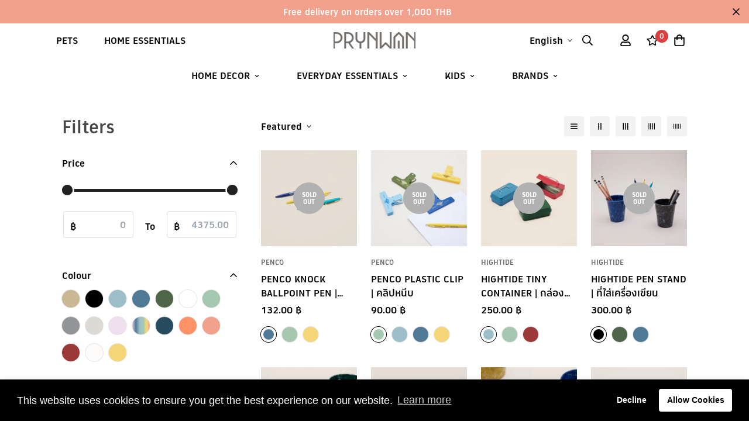

--- FILE ---
content_type: text/css
request_url: https://shop.prynwan.com/cdn/shop/t/5/assets/rtl.css?v=136648820162659111991655222685
body_size: 563
content:
[dir=rtl]{text-align:right}[dir=rtl] [class*=mr-]{margin-right:0}[dir=rtl] [class*=ml-]{margin-left:0}[dir=rtl] [class*=mp-]{padding-right:0}[dir=rtl] [class*=pl-],[dir=rtl] [class*=pr-]{padding-left:0}[dir=rtl] .ml-0\.5{margin-right:.125rem}[dir=rtl] .mr-0\.5{margin-left:.125rem}[dir=rtl] .pl-0\.5{padding-right:.125rem}[dir=rtl] .pr-0\.5{padding-left:.125rem}[dir=rtl] .ml-1{margin-right:.25rem}[dir=rtl] .mr-1{margin-left:.25rem}[dir=rtl] .pl-1{padding-right:.25rem}[dir=rtl] .pr-1{padding-left:.25rem}[dir=rtl] .ml-1\.5{margin-right:.375rem}[dir=rtl] .mr-1\.5{margin-left:.375rem}[dir=rtl] .pl-1\.5{padding-right:.375rem}[dir=rtl] .pr-1\.5{padding-left:.375rem}[dir=rtl] .ml-2{margin-right:.5rem}[dir=rtl] .mr-2{margin-left:.5rem}[dir=rtl] .pl-2{padding-right:.5rem}[dir=rtl] .pr-2{padding-left:.5rem}[dir=rtl] .ml-2\.5{margin-right:.625rem}[dir=rtl] .mr-2\.5{margin-left:.625rem}[dir=rtl] .pl-2\.5{padding-right:.625rem}[dir=rtl] .pr-2\.5{padding-left:.625rem}[dir=rtl] .ml-3{margin-right:.75rem}[dir=rtl] .mr-3{margin-left:.75rem}[dir=rtl] .pl-3{padding-right:.75rem}[dir=rtl] .pr-3{padding-left:.75rem}[dir=rtl] .ml-4{margin-right:1rem}[dir=rtl] .mr-4{margin-left:1rem}[dir=rtl] .pl-4{padding-right:1rem}[dir=rtl] .pr-4{padding-left:1rem}[dir=rtl] .ml-5{margin-right:1.25rem}[dir=rtl] .mr-5{margin-left:1.25rem}[dir=rtl] .pl-5{padding-right:1.25rem}[dir=rtl] .pr-5{padding-left:1.25rem}[dir=rtl] .ml-6{margin-right:1.5rem}[dir=rtl] .mr-6{margin-left:1.5rem}[dir=rtl] .pl-6{padding-right:1.5rem}[dir=rtl] .pr-6{padding-left:1.5rem}[dir=rtl] .ml-7{margin-right:1.75rem}[dir=rtl] .mr-7{margin-left:1.75rem}[dir=rtl] .pl-7{padding-right:1.75rem}[dir=rtl] .pr-7{padding-left:1.75rem}[dir=rtl] .ml-8{margin-right:2rem}[dir=rtl] .mr-8{margin-left:2rem}[dir=rtl] .pl-8{padding-right:2rem}[dir=rtl] .pr-8{padding-left:2rem}[dir=rtl] .ml-9{margin-right:2.25rem}[dir=rtl] .mr-9{margin-left:2.25rem}[dir=rtl] .pl-9{padding-right:2.25rem}[dir=rtl] .pr-9{padding-left:2.25rem}[dir=rtl] .ml-10{margin-right:2.5rem}[dir=rtl] .mr-10{margin-left:2.5rem}[dir=rtl] .pl-10{padding-right:2.5rem}[dir=rtl] .pr-10{padding-left:2.5rem}[dir=rtl] .ml-11{margin-right:2.75rem}[dir=rtl] .mr-11{margin-left:2.75rem}[dir=rtl] .pl-11{padding-right:2.75rem}[dir=rtl] .pr-11{padding-left:2.75rem}[dir=rtl] .ml-12{margin-right:3rem}[dir=rtl] .mr-12{margin-left:3rem}[dir=rtl] .pl-12{padding-right:3rem}[dir=rtl] .pr-12{padding-left:3rem}[dir=rtl] .ml-14{margin-right:3.5rem}[dir=rtl] .mr-14{margin-left:3.5rem}[dir=rtl] .pl-14{padding-right:3.5rem}[dir=rtl] .pr-14{padding-left:3.5rem}[dir=rtl] .ml-16{margin-right:4rem}[dir=rtl] .mr-16{margin-left:4rem}[dir=rtl] .pl-16{padding-right:4rem}[dir=rtl] .pr-16{padding-left:4rem}[dir=rtl] select{background-position-x:15px;padding-left:24px}[dir=rtl] .text-left{text-align:right}[dir=rtl] .text-right{text-align:left}[dir=rtl] .mr-\[30px\]{margin-left:30px}[dir=rtl] .ml-\[12px\]{margin-right:12px}[dir=rtl] .mr-\[-1rem\]{margin-left:-1rem}[dir=rtl] .sf__custom-select .select-selected .select-arrow{padding-left:0;padding-right:8px}[dir=rtl] .sf__footer-form-newsletter-icon{left:auto;right:5px}[dir=rtl] .sf__footer-form-newsletter .sf__form-submit{left:0;right:auto}[dir=rtl] .sf-slider__controls button{left:auto;right:-80px;transform:translateY(-50%) rotate(180deg)!important}[dir=rtl] .sf-slider__controls--absolute button.sf-slider__controls-next{left:-80px!important;right:auto!important}[dir=rtl] .sf-pqv .right-0{left:0;right:auto}[dir=rtl] .collection-list .w-full .collection-list__controls.absolute{left:1rem;right:auto}[dir=rtl] .collection-list__controls.absolute button{transform:rotate(180deg)!important}[dir=rtl] .collection-card--inside .collection-card__info.text-left .btn{left:1.875rem;right:auto}[dir=rtl] .collection-card--inside .collection-card__info.text-left .btn svg{transform:rotate(180deg)}[dir=rtl] ul.sf__options-swatch li{margin-left:12px;margin-right:0}[dir=rtl] .tag-filter--with-label a{padding-left:0;padding-right:40px}[dir=rtl] .tag-filter--with-label .tag-filter__color{left:auto;right:0}[dir=rtl] .sf-cart__table-col:first-child{padding-left:1.5rem;padding-right:0}[dir=rtl] .sf-cart__item-product-info{padding-left:0;padding-right:1.5rem}[dir=rtl] .f-cartgoal__inner,[dir=rtl] .sf-menu-content .sf-link svg,[dir=rtl] .sf__breadcrumb-separator{transform:rotate(180deg)}[dir=rtl] .sf__filter-wrapper .sf-scroll_content{padding-left:16px;padding-right:0}[dir=rtl] .scd-item__info{padding-left:0;padding-right:16px}[dir=rtl] .f-upsell__discount svg,[dir=rtl] .sf-cart__summary .scd-item__discounts-item svg,[dir=rtl] .sf-cart__summary .scd-item__discounts li svg{margin-left:10px;margin-right:0}[dir=rtl] .f-upsell__footer{padding-left:0;padding-right:20px}[dir=rtl] .f-upsell__footer-cartcount{left:auto;right:-12px}[dir=rtl] .f-upsell__footer-cart-total{margin-left:0;margin-right:20px}[dir=rtl] .f-upsell__product-image{margin-left:26px;margin-right:0}[dir=rtl] .-translate-x-full{--tw-translate-x:100%}[dir=rtl] .left-full{left:auto;right:100%}[dir=rtl] .sf-sub-links.left-full{left:100%!important;right:auto!important}[dir=rtl] .sf-modal__close{left:15px;right:auto}[dir=rtl] .search-container form button{left:0;right:auto}[dir=rtl] .lucky-wheel__player,[dir=rtl] .lucky-wheel__teaser{flex-direction:row-reverse}[dir=rtl] .lucky-wheel__spinner{direction:ltr}[dir=rtl] .f-popup.template-3 .f-popup__content,[dir=rtl] .f-popup.template-4 .f-popup__content{text-align:right}[dir=rtl] .f-popup.template-4 .f-popup__form .sf__btn{border-radius:5px 0 0 5px}[dir=rtl] .prod__additional_infos-label{margin:0 0 0 40px}[dir=rtl] .sf-prod__layout-6 .sf-media-nav{padding:0 0 0 1.25rem}@media (min-width:600px){[dir=rtl] .sf__col-1 .sf__pcard form .sf__pcard-image{margin-left:3rem;margin-right:0}[dir=rtl] .sm\:pl-24{padding-right:6rem}[dir=rtl] .sm\:pr-28{padding-left:7rem}}@media (min-width:768px){[dir=rtl] .sf-prod__info-wrapper{padding-left:0;padding-right:8.33%}[dir=rtl] .md\:mr-4{margin-left:1rem}[dir=rtl] .md\:ml-0{margin-right:0}[dir=rtl] .md\:ml-2\.5{margin-right:.625rem}[dir=rtl] .md\:ml-5{margin-right:1.25rem}[dir=rtl] .md\:mr-5{margin-left:1.25rem}[dir=rtl] .md\:pl-4{padding-right:1rem}[dir=rtl] .md\:pl-12{padding-right:3rem}[dir=rtl] .md\:pr-4{padding-left:1rem}[dir=rtl] .md\:pr-3{padding-left:.75rem}}@media (min-width:1280px){[dir=rtl] .xl\:ml-0{margin-right:0}[dir=rtl] .sf__collection-container.sidebar__leftColumn .sf__sidebar .sf__sidebar-content{padding-left:2.5rem;padding-right:0}}@media (max-width:480px){[dir=rtl] .sf-header__mobile>:last-child{padding-left:0;padding-right:10px}[dir=rtl] .sf-header.cart-has-items .sf-header__mobile .cart-icon{margin-right:10px;padding-left:0}}
/*# sourceMappingURL=/cdn/shop/t/5/assets/rtl.css.map?v=136648820162659111991655222685 */


--- FILE ---
content_type: text/javascript; charset=utf-8
request_url: https://shop.prynwan.com/en/products/ekobo-fresco-small-tray-%E0%B8%96%E0%B8%B2%E0%B8%94%E0%B8%A7%E0%B8%B2%E0%B8%87%E0%B8%82%E0%B8%AD%E0%B8%87-1.js
body_size: 1351
content:
{"id":6942595154018,"title":"Ekobo Fresco Small Tray | ถาดวางของ","handle":"ekobo-fresco-small-tray-ถาดวางของ-1","description":"\u003cp\u003e\u003cspan data-mce-fragment=\"1\"\u003eถาดอเนกประสงค์ขนาดเล็กสำหรับวางของ\u003c\/span\u003e\u003cspan data-mce-fragment=\"1\"\u003eจากแบรนด์ EKOBO ทำจากเส้นใยของไม้ไผ่ธรรมชาติผสานเมลามีน ปราศจาก BPA, PVC, พทาเลท และลาเท็กซ์ ไม่มีสารตกค้าง คงทน แข็งแรง\u003c\/span\u003e\u003cspan data-mce-fragment=\"1\"\u003eยกขอบสูงเพื่อให้ของไม่ไหลร่วงลงจากตัวถาด สำหรับใส่ของใช้ให้เป็นระเบียบ และเพื่อความสวยงาม\u003c\/span\u003e\u003cbr\u003e\u003cbr\u003e\u003cspan data-mce-fragment=\"1\" style=\"font-weight: 400;\"\u003eสินค้าจำหน่ายเป็นชิ้น\u003cbr\u003e\u003c\/span\u003e\u003cspan data-mce-fragment=\"1\" style=\"font-weight: 400;\"\u003e\u003cbr\u003e\u003c\/span\u003e\u003cspan data-mce-fragment=\"1\" style=\"font-weight: 400;\"\u003eวัสดุ: ไผ่\u003cbr\u003e\u003cbr\u003e\u003cspan data-mce-fragment=\"1\"\u003eคุณสมบัติ: ปลอดสาร BPA และ PVC\u003c\/span\u003e\u003cbr\u003e\u003cbr\u003e\u003cspan data-mce-fragment=\"1\"\u003eการดูแลรักษา: ใช้ได้กับเครื่องล้างจาน\u003cbr\u003e\u003c\/span\u003e\u003c\/span\u003e\u003cspan data-mce-fragment=\"1\" style=\"font-weight: 400;\"\u003e\u003cbr\u003e\u003c\/span\u003e\u003c\/p\u003e\n\u003chr\u003e\n\u003cp\u003e\u003cbr\u003eSold by Piece\u003cbr\u003e\u003cbr\u003eMaterial(s): Bamboo\u003cbr\u003e\u003cbr\u003e\u003cspan data-mce-fragment=\"1\"\u003eFeature(s): BPA and PVC free\u003c\/span\u003e\u003cbr\u003e\u003cbr\u003e\u003cspan data-mce-fragment=\"1\"\u003eCare Instruction(s): Dishwasher safe\u003c\/span\u003e\u003cbr\u003e\u003cbr\u003e\u003c\/p\u003e","published_at":"2024-02-21T11:15:40+07:00","created_at":"2023-11-17T10:21:58+07:00","vendor":"EKOBO","type":"Home Décor","tags":["Bamboo","COLOURFUL","Home Décor","Kitchen","Kitchenware","Kitchenware June","Neutral","New in","Trays \u0026 Baskets"],"price":55000,"price_min":55000,"price_max":55000,"available":true,"price_varies":false,"compare_at_price":null,"compare_at_price_min":0,"compare_at_price_max":0,"compare_at_price_varies":false,"variants":[{"id":40570431471714,"title":"Dark Blue","option1":"Dark Blue","option2":null,"option3":null,"sku":"HDDW00000122-RYBL00-OS","requires_shipping":true,"taxable":false,"featured_image":{"id":29884112142434,"product_id":6942595154018,"position":8,"created_at":"2023-12-26T14:29:44+07:00","updated_at":"2023-12-26T14:29:46+07:00","alt":null,"width":3175,"height":3175,"src":"https:\/\/cdn.shopify.com\/s\/files\/1\/0559\/8979\/6962\/files\/HDDW00000122-RYBL00-OS_2.jpg?v=1703575786","variant_ids":[40570431471714]},"available":true,"name":"Ekobo Fresco Small Tray | ถาดวางของ - Dark Blue","public_title":"Dark Blue","options":["Dark Blue"],"price":55000,"weight":240,"compare_at_price":null,"inventory_management":"shopify","barcode":"","featured_media":{"alt":null,"id":22252438650978,"position":8,"preview_image":{"aspect_ratio":1.0,"height":3175,"width":3175,"src":"https:\/\/cdn.shopify.com\/s\/files\/1\/0559\/8979\/6962\/files\/HDDW00000122-RYBL00-OS_2.jpg?v=1703575786"}},"quantity_rule":{"min":1,"max":null,"increment":1},"quantity_price_breaks":[],"requires_selling_plan":false,"selling_plan_allocations":[]},{"id":40570431504482,"title":"Green","option1":"Green","option2":null,"option3":null,"sku":"HDDW00000122-LAGO00-OS","requires_shipping":true,"taxable":false,"featured_image":{"id":29884112011362,"product_id":6942595154018,"position":6,"created_at":"2023-12-26T14:29:34+07:00","updated_at":"2023-12-26T14:29:36+07:00","alt":null,"width":3175,"height":3175,"src":"https:\/\/cdn.shopify.com\/s\/files\/1\/0559\/8979\/6962\/files\/HDDW00000122-LAGO00-OS_2.jpg?v=1703575776","variant_ids":[40570431504482]},"available":true,"name":"Ekobo Fresco Small Tray | ถาดวางของ - Green","public_title":"Green","options":["Green"],"price":55000,"weight":240,"compare_at_price":null,"inventory_management":"shopify","barcode":"","featured_media":{"alt":null,"id":22252438519906,"position":6,"preview_image":{"aspect_ratio":1.0,"height":3175,"width":3175,"src":"https:\/\/cdn.shopify.com\/s\/files\/1\/0559\/8979\/6962\/files\/HDDW00000122-LAGO00-OS_2.jpg?v=1703575776"}},"quantity_rule":{"min":1,"max":null,"increment":1},"quantity_price_breaks":[],"requires_selling_plan":false,"selling_plan_allocations":[]},{"id":40570431537250,"title":"White","option1":"White","option2":null,"option3":null,"sku":"HDDW00000122-WH0000-OS","requires_shipping":true,"taxable":false,"featured_image":{"id":29884112240738,"product_id":6942595154018,"position":10,"created_at":"2023-12-26T14:29:56+07:00","updated_at":"2023-12-26T14:29:58+07:00","alt":null,"width":3175,"height":3175,"src":"https:\/\/cdn.shopify.com\/s\/files\/1\/0559\/8979\/6962\/files\/HDDW00000122-WH0000-OS_2.jpg?v=1703575798","variant_ids":[40570431537250]},"available":true,"name":"Ekobo Fresco Small Tray | ถาดวางของ - White","public_title":"White","options":["White"],"price":55000,"weight":240,"compare_at_price":null,"inventory_management":"shopify","barcode":"","featured_media":{"alt":null,"id":22252438716514,"position":10,"preview_image":{"aspect_ratio":1.0,"height":3175,"width":3175,"src":"https:\/\/cdn.shopify.com\/s\/files\/1\/0559\/8979\/6962\/files\/HDDW00000122-WH0000-OS_2.jpg?v=1703575798"}},"quantity_rule":{"min":1,"max":null,"increment":1},"quantity_price_breaks":[],"requires_selling_plan":false,"selling_plan_allocations":[]}],"images":["\/\/cdn.shopify.com\/s\/files\/1\/0559\/8979\/6962\/files\/HDDW00000122_5.jpg?v=1703575757","\/\/cdn.shopify.com\/s\/files\/1\/0559\/8979\/6962\/files\/HDDW00000122_4.jpg?v=1703575756","\/\/cdn.shopify.com\/s\/files\/1\/0559\/8979\/6962\/files\/HDDW00000122_3.jpg?v=1703575757","\/\/cdn.shopify.com\/s\/files\/1\/0559\/8979\/6962\/files\/HDDW00000122_2.jpg?v=1703575757","\/\/cdn.shopify.com\/s\/files\/1\/0559\/8979\/6962\/files\/HDDW00000122_1.jpg?v=1703575757","\/\/cdn.shopify.com\/s\/files\/1\/0559\/8979\/6962\/files\/HDDW00000122-LAGO00-OS_2.jpg?v=1703575776","\/\/cdn.shopify.com\/s\/files\/1\/0559\/8979\/6962\/files\/HDDW00000122-LAGO00-OS_1.jpg?v=1703575776","\/\/cdn.shopify.com\/s\/files\/1\/0559\/8979\/6962\/files\/HDDW00000122-RYBL00-OS_2.jpg?v=1703575786","\/\/cdn.shopify.com\/s\/files\/1\/0559\/8979\/6962\/files\/HDDW00000122-RYBL00-OS_1.jpg?v=1703575786","\/\/cdn.shopify.com\/s\/files\/1\/0559\/8979\/6962\/files\/HDDW00000122-WH0000-OS_2.jpg?v=1703575798","\/\/cdn.shopify.com\/s\/files\/1\/0559\/8979\/6962\/files\/HDDW00000122-WH0000-OS_1.jpg?v=1703575797"],"featured_image":"\/\/cdn.shopify.com\/s\/files\/1\/0559\/8979\/6962\/files\/HDDW00000122_5.jpg?v=1703575757","options":[{"name":"Colour","position":1,"values":["Dark Blue","Green","White"]}],"url":"\/en\/products\/ekobo-fresco-small-tray-%E0%B8%96%E0%B8%B2%E0%B8%94%E0%B8%A7%E0%B8%B2%E0%B8%87%E0%B8%82%E0%B8%AD%E0%B8%87-1","media":[{"alt":null,"id":22252437995618,"position":1,"preview_image":{"aspect_ratio":1.0,"height":3175,"width":3175,"src":"https:\/\/cdn.shopify.com\/s\/files\/1\/0559\/8979\/6962\/files\/HDDW00000122_5.jpg?v=1703575757"},"aspect_ratio":1.0,"height":3175,"media_type":"image","src":"https:\/\/cdn.shopify.com\/s\/files\/1\/0559\/8979\/6962\/files\/HDDW00000122_5.jpg?v=1703575757","width":3175},{"alt":null,"id":22252438028386,"position":2,"preview_image":{"aspect_ratio":1.0,"height":3175,"width":3175,"src":"https:\/\/cdn.shopify.com\/s\/files\/1\/0559\/8979\/6962\/files\/HDDW00000122_4.jpg?v=1703575756"},"aspect_ratio":1.0,"height":3175,"media_type":"image","src":"https:\/\/cdn.shopify.com\/s\/files\/1\/0559\/8979\/6962\/files\/HDDW00000122_4.jpg?v=1703575756","width":3175},{"alt":null,"id":22252438061154,"position":3,"preview_image":{"aspect_ratio":1.0,"height":3175,"width":3175,"src":"https:\/\/cdn.shopify.com\/s\/files\/1\/0559\/8979\/6962\/files\/HDDW00000122_3.jpg?v=1703575757"},"aspect_ratio":1.0,"height":3175,"media_type":"image","src":"https:\/\/cdn.shopify.com\/s\/files\/1\/0559\/8979\/6962\/files\/HDDW00000122_3.jpg?v=1703575757","width":3175},{"alt":null,"id":22252438093922,"position":4,"preview_image":{"aspect_ratio":1.0,"height":3175,"width":3175,"src":"https:\/\/cdn.shopify.com\/s\/files\/1\/0559\/8979\/6962\/files\/HDDW00000122_2.jpg?v=1703575757"},"aspect_ratio":1.0,"height":3175,"media_type":"image","src":"https:\/\/cdn.shopify.com\/s\/files\/1\/0559\/8979\/6962\/files\/HDDW00000122_2.jpg?v=1703575757","width":3175},{"alt":null,"id":22252438126690,"position":5,"preview_image":{"aspect_ratio":1.0,"height":3175,"width":3175,"src":"https:\/\/cdn.shopify.com\/s\/files\/1\/0559\/8979\/6962\/files\/HDDW00000122_1.jpg?v=1703575757"},"aspect_ratio":1.0,"height":3175,"media_type":"image","src":"https:\/\/cdn.shopify.com\/s\/files\/1\/0559\/8979\/6962\/files\/HDDW00000122_1.jpg?v=1703575757","width":3175},{"alt":null,"id":22252438519906,"position":6,"preview_image":{"aspect_ratio":1.0,"height":3175,"width":3175,"src":"https:\/\/cdn.shopify.com\/s\/files\/1\/0559\/8979\/6962\/files\/HDDW00000122-LAGO00-OS_2.jpg?v=1703575776"},"aspect_ratio":1.0,"height":3175,"media_type":"image","src":"https:\/\/cdn.shopify.com\/s\/files\/1\/0559\/8979\/6962\/files\/HDDW00000122-LAGO00-OS_2.jpg?v=1703575776","width":3175},{"alt":null,"id":22252438552674,"position":7,"preview_image":{"aspect_ratio":1.0,"height":3175,"width":3175,"src":"https:\/\/cdn.shopify.com\/s\/files\/1\/0559\/8979\/6962\/files\/HDDW00000122-LAGO00-OS_1.jpg?v=1703575776"},"aspect_ratio":1.0,"height":3175,"media_type":"image","src":"https:\/\/cdn.shopify.com\/s\/files\/1\/0559\/8979\/6962\/files\/HDDW00000122-LAGO00-OS_1.jpg?v=1703575776","width":3175},{"alt":null,"id":22252438650978,"position":8,"preview_image":{"aspect_ratio":1.0,"height":3175,"width":3175,"src":"https:\/\/cdn.shopify.com\/s\/files\/1\/0559\/8979\/6962\/files\/HDDW00000122-RYBL00-OS_2.jpg?v=1703575786"},"aspect_ratio":1.0,"height":3175,"media_type":"image","src":"https:\/\/cdn.shopify.com\/s\/files\/1\/0559\/8979\/6962\/files\/HDDW00000122-RYBL00-OS_2.jpg?v=1703575786","width":3175},{"alt":null,"id":22252438683746,"position":9,"preview_image":{"aspect_ratio":1.0,"height":3175,"width":3175,"src":"https:\/\/cdn.shopify.com\/s\/files\/1\/0559\/8979\/6962\/files\/HDDW00000122-RYBL00-OS_1.jpg?v=1703575786"},"aspect_ratio":1.0,"height":3175,"media_type":"image","src":"https:\/\/cdn.shopify.com\/s\/files\/1\/0559\/8979\/6962\/files\/HDDW00000122-RYBL00-OS_1.jpg?v=1703575786","width":3175},{"alt":null,"id":22252438716514,"position":10,"preview_image":{"aspect_ratio":1.0,"height":3175,"width":3175,"src":"https:\/\/cdn.shopify.com\/s\/files\/1\/0559\/8979\/6962\/files\/HDDW00000122-WH0000-OS_2.jpg?v=1703575798"},"aspect_ratio":1.0,"height":3175,"media_type":"image","src":"https:\/\/cdn.shopify.com\/s\/files\/1\/0559\/8979\/6962\/files\/HDDW00000122-WH0000-OS_2.jpg?v=1703575798","width":3175},{"alt":null,"id":22252438749282,"position":11,"preview_image":{"aspect_ratio":1.0,"height":3175,"width":3175,"src":"https:\/\/cdn.shopify.com\/s\/files\/1\/0559\/8979\/6962\/files\/HDDW00000122-WH0000-OS_1.jpg?v=1703575797"},"aspect_ratio":1.0,"height":3175,"media_type":"image","src":"https:\/\/cdn.shopify.com\/s\/files\/1\/0559\/8979\/6962\/files\/HDDW00000122-WH0000-OS_1.jpg?v=1703575797","width":3175}],"requires_selling_plan":false,"selling_plan_groups":[]}

--- FILE ---
content_type: text/javascript; charset=utf-8
request_url: https://shop.prynwan.com/en/products/ekobo-liquid-soap-dispenser.js
body_size: 898
content:
{"id":6942605967458,"title":"Ekobo Liquid Soap Dispenser | ที่ใส่สบู่เหลว","handle":"ekobo-liquid-soap-dispenser","description":"\u003cp\u003eที่ใส่สบู่เหลว\u003cspan\u003eจากแบรนด์ EKOBO ทำจากเส้นใยของไม้ไผ่ธรรมชาติผสานเมลามีน ปราศจาก BPA, PVC, พทาเลท และลาเท็กซ์ ไม่มีสารตกค้าง คงทน แข็งแรง ล้างทำความสะอาดได้ง่าย\u003cbr\u003e\u003cbr\u003e\u003c\/span\u003eสินค้าจำหน่ายเป็นชิ้น\u003cbr\u003e\u003cspan\u003e\u003cbr\u003e\u003c\/span\u003e\u003cspan\u003eวัสดุ: ไผ่\u003cbr\u003e\u003cbr\u003e\u003cspan\u003eคุณสมบัติ: ปลอดสาร BPA และ PVC\u003cbr\u003e\u003c\/span\u003e\u003c\/span\u003e\u003cbr\u003e\u003c\/p\u003e\n\u003chr\u003e\n\u003cp\u003e\u003cbr\u003eSold by Piece\u003cbr\u003e\u003cbr\u003eMaterial(s): Bamboo\u003cbr\u003e\u003cbr\u003e\u003cspan\u003eFeature(s): BPA and PVC free\u003cbr\u003e\u003c\/span\u003e\u003cbr\u003e\u003c\/p\u003e","published_at":"2024-02-21T11:14:49+07:00","created_at":"2023-11-17T11:35:04+07:00","vendor":"EKOBO","type":"Home Décor","tags":["Bathroom Accessories","Bathroom Essentials","COLOURFUL","EVERYDAY ESSENTIALS","Neutral","New in","Promotion Mar 2025"],"price":75000,"price_min":75000,"price_max":75000,"available":true,"price_varies":false,"compare_at_price":null,"compare_at_price_min":0,"compare_at_price_max":0,"compare_at_price_varies":false,"variants":[{"id":40570491830370,"title":"Black","option1":"Black","option2":null,"option3":null,"sku":"HDACSD001-BK0000-OS","requires_shipping":true,"taxable":false,"featured_image":{"id":29882417610850,"product_id":6942605967458,"position":6,"created_at":"2023-12-25T09:17:51+07:00","updated_at":"2023-12-25T09:17:53+07:00","alt":null,"width":3175,"height":3175,"src":"https:\/\/cdn.shopify.com\/s\/files\/1\/0559\/8979\/6962\/files\/HDACSD001-BK0000-OS.jpg?v=1703470673","variant_ids":[40570491830370]},"available":true,"name":"Ekobo Liquid Soap Dispenser | ที่ใส่สบู่เหลว - Black","public_title":"Black","options":["Black"],"price":75000,"weight":240,"compare_at_price":null,"inventory_management":"shopify","barcode":"","featured_media":{"alt":null,"id":22250711908450,"position":6,"preview_image":{"aspect_ratio":1.0,"height":3175,"width":3175,"src":"https:\/\/cdn.shopify.com\/s\/files\/1\/0559\/8979\/6962\/files\/HDACSD001-BK0000-OS.jpg?v=1703470673"}},"quantity_rule":{"min":1,"max":null,"increment":1},"quantity_price_breaks":[],"requires_selling_plan":false,"selling_plan_allocations":[]},{"id":40570491863138,"title":"Dark Blue","option1":"Dark Blue","option2":null,"option3":null,"sku":"HDACSD001-RYBL00-OS","requires_shipping":true,"taxable":false,"featured_image":{"id":29882418430050,"product_id":6942605967458,"position":8,"created_at":"2023-12-25T09:18:07+07:00","updated_at":"2023-12-25T09:18:08+07:00","alt":null,"width":3175,"height":3175,"src":"https:\/\/cdn.shopify.com\/s\/files\/1\/0559\/8979\/6962\/files\/HDACSD001-RYBL00-OS.jpg?v=1703470688","variant_ids":[40570491863138]},"available":true,"name":"Ekobo Liquid Soap Dispenser | ที่ใส่สบู่เหลว - Dark Blue","public_title":"Dark Blue","options":["Dark Blue"],"price":75000,"weight":240,"compare_at_price":null,"inventory_management":"shopify","barcode":"","featured_media":{"alt":null,"id":22250712727650,"position":8,"preview_image":{"aspect_ratio":1.0,"height":3175,"width":3175,"src":"https:\/\/cdn.shopify.com\/s\/files\/1\/0559\/8979\/6962\/files\/HDACSD001-RYBL00-OS.jpg?v=1703470688"}},"quantity_rule":{"min":1,"max":null,"increment":1},"quantity_price_breaks":[],"requires_selling_plan":false,"selling_plan_allocations":[]},{"id":40570491895906,"title":"Green","option1":"Green","option2":null,"option3":null,"sku":"HDACSD001-LAGO00-OS","requires_shipping":true,"taxable":false,"featured_image":{"id":29882418200674,"product_id":6942605967458,"position":7,"created_at":"2023-12-25T09:17:59+07:00","updated_at":"2023-12-25T09:18:00+07:00","alt":null,"width":3175,"height":3175,"src":"https:\/\/cdn.shopify.com\/s\/files\/1\/0559\/8979\/6962\/files\/HDACSD001-LAGO00-OS.jpg?v=1703470680","variant_ids":[40570491895906]},"available":true,"name":"Ekobo Liquid Soap Dispenser | ที่ใส่สบู่เหลว - Green","public_title":"Green","options":["Green"],"price":75000,"weight":240,"compare_at_price":null,"inventory_management":"shopify","barcode":"","featured_media":{"alt":null,"id":22250712498274,"position":7,"preview_image":{"aspect_ratio":1.0,"height":3175,"width":3175,"src":"https:\/\/cdn.shopify.com\/s\/files\/1\/0559\/8979\/6962\/files\/HDACSD001-LAGO00-OS.jpg?v=1703470680"}},"quantity_rule":{"min":1,"max":null,"increment":1},"quantity_price_breaks":[],"requires_selling_plan":false,"selling_plan_allocations":[]},{"id":40570491928674,"title":"Light Grey","option1":"Light Grey","option2":null,"option3":null,"sku":"HDACSD001-STNE00-OS","requires_shipping":true,"taxable":false,"featured_image":{"id":29882418462818,"product_id":6942605967458,"position":9,"created_at":"2023-12-25T09:18:15+07:00","updated_at":"2023-12-25T09:18:17+07:00","alt":null,"width":3176,"height":3175,"src":"https:\/\/cdn.shopify.com\/s\/files\/1\/0559\/8979\/6962\/files\/HDACSD001-STNE00-OS.jpg?v=1703470697","variant_ids":[40570491928674]},"available":true,"name":"Ekobo Liquid Soap Dispenser | ที่ใส่สบู่เหลว - Light Grey","public_title":"Light Grey","options":["Light Grey"],"price":75000,"weight":240,"compare_at_price":null,"inventory_management":"shopify","barcode":"","featured_media":{"alt":null,"id":22250712760418,"position":9,"preview_image":{"aspect_ratio":1.0,"height":3175,"width":3176,"src":"https:\/\/cdn.shopify.com\/s\/files\/1\/0559\/8979\/6962\/files\/HDACSD001-STNE00-OS.jpg?v=1703470697"}},"quantity_rule":{"min":1,"max":null,"increment":1},"quantity_price_breaks":[],"requires_selling_plan":false,"selling_plan_allocations":[]},{"id":40570491961442,"title":"White","option1":"White","option2":null,"option3":null,"sku":"HDACSD001-WH0000-OS","requires_shipping":true,"taxable":false,"featured_image":{"id":29882418495586,"product_id":6942605967458,"position":10,"created_at":"2023-12-25T09:18:22+07:00","updated_at":"2023-12-25T09:18:23+07:00","alt":null,"width":3175,"height":3175,"src":"https:\/\/cdn.shopify.com\/s\/files\/1\/0559\/8979\/6962\/files\/HDACSD001-WH0000-OS.jpg?v=1703470703","variant_ids":[40570491961442]},"available":true,"name":"Ekobo Liquid Soap Dispenser | ที่ใส่สบู่เหลว - White","public_title":"White","options":["White"],"price":75000,"weight":240,"compare_at_price":null,"inventory_management":"shopify","barcode":"","featured_media":{"alt":null,"id":22250712793186,"position":10,"preview_image":{"aspect_ratio":1.0,"height":3175,"width":3175,"src":"https:\/\/cdn.shopify.com\/s\/files\/1\/0559\/8979\/6962\/files\/HDACSD001-WH0000-OS.jpg?v=1703470703"}},"quantity_rule":{"min":1,"max":null,"increment":1},"quantity_price_breaks":[],"requires_selling_plan":false,"selling_plan_allocations":[]}],"images":["\/\/cdn.shopify.com\/s\/files\/1\/0559\/8979\/6962\/files\/HDACSD001-7.jpg?v=1703470617","\/\/cdn.shopify.com\/s\/files\/1\/0559\/8979\/6962\/files\/HDACSD001-4.jpg?v=1703470657","\/\/cdn.shopify.com\/s\/files\/1\/0559\/8979\/6962\/files\/HDACSD001-1.jpg?v=1703470656","\/\/cdn.shopify.com\/s\/files\/1\/0559\/8979\/6962\/files\/HDACSD001-2.jpg?v=1703470657","\/\/cdn.shopify.com\/s\/files\/1\/0559\/8979\/6962\/files\/HDACSD001-3.jpg?v=1703470657","\/\/cdn.shopify.com\/s\/files\/1\/0559\/8979\/6962\/files\/HDACSD001-BK0000-OS.jpg?v=1703470673","\/\/cdn.shopify.com\/s\/files\/1\/0559\/8979\/6962\/files\/HDACSD001-LAGO00-OS.jpg?v=1703470680","\/\/cdn.shopify.com\/s\/files\/1\/0559\/8979\/6962\/files\/HDACSD001-RYBL00-OS.jpg?v=1703470688","\/\/cdn.shopify.com\/s\/files\/1\/0559\/8979\/6962\/files\/HDACSD001-STNE00-OS.jpg?v=1703470697","\/\/cdn.shopify.com\/s\/files\/1\/0559\/8979\/6962\/files\/HDACSD001-WH0000-OS.jpg?v=1703470703"],"featured_image":"\/\/cdn.shopify.com\/s\/files\/1\/0559\/8979\/6962\/files\/HDACSD001-7.jpg?v=1703470617","options":[{"name":"Colour","position":1,"values":["Black","Dark Blue","Green","Light Grey","White"]}],"url":"\/en\/products\/ekobo-liquid-soap-dispenser","media":[{"alt":null,"id":22250711744610,"position":1,"preview_image":{"aspect_ratio":1.0,"height":3175,"width":3175,"src":"https:\/\/cdn.shopify.com\/s\/files\/1\/0559\/8979\/6962\/files\/HDACSD001-7.jpg?v=1703470617"},"aspect_ratio":1.0,"height":3175,"media_type":"image","src":"https:\/\/cdn.shopify.com\/s\/files\/1\/0559\/8979\/6962\/files\/HDACSD001-7.jpg?v=1703470617","width":3175},{"alt":null,"id":22250711777378,"position":2,"preview_image":{"aspect_ratio":1.0,"height":3175,"width":3175,"src":"https:\/\/cdn.shopify.com\/s\/files\/1\/0559\/8979\/6962\/files\/HDACSD001-4.jpg?v=1703470657"},"aspect_ratio":1.0,"height":3175,"media_type":"image","src":"https:\/\/cdn.shopify.com\/s\/files\/1\/0559\/8979\/6962\/files\/HDACSD001-4.jpg?v=1703470657","width":3175},{"alt":null,"id":22250711810146,"position":3,"preview_image":{"aspect_ratio":1.0,"height":3175,"width":3175,"src":"https:\/\/cdn.shopify.com\/s\/files\/1\/0559\/8979\/6962\/files\/HDACSD001-1.jpg?v=1703470656"},"aspect_ratio":1.0,"height":3175,"media_type":"image","src":"https:\/\/cdn.shopify.com\/s\/files\/1\/0559\/8979\/6962\/files\/HDACSD001-1.jpg?v=1703470656","width":3175},{"alt":null,"id":22250711842914,"position":4,"preview_image":{"aspect_ratio":1.0,"height":3175,"width":3175,"src":"https:\/\/cdn.shopify.com\/s\/files\/1\/0559\/8979\/6962\/files\/HDACSD001-2.jpg?v=1703470657"},"aspect_ratio":1.0,"height":3175,"media_type":"image","src":"https:\/\/cdn.shopify.com\/s\/files\/1\/0559\/8979\/6962\/files\/HDACSD001-2.jpg?v=1703470657","width":3175},{"alt":null,"id":22250711875682,"position":5,"preview_image":{"aspect_ratio":1.0,"height":3175,"width":3175,"src":"https:\/\/cdn.shopify.com\/s\/files\/1\/0559\/8979\/6962\/files\/HDACSD001-3.jpg?v=1703470657"},"aspect_ratio":1.0,"height":3175,"media_type":"image","src":"https:\/\/cdn.shopify.com\/s\/files\/1\/0559\/8979\/6962\/files\/HDACSD001-3.jpg?v=1703470657","width":3175},{"alt":null,"id":22250711908450,"position":6,"preview_image":{"aspect_ratio":1.0,"height":3175,"width":3175,"src":"https:\/\/cdn.shopify.com\/s\/files\/1\/0559\/8979\/6962\/files\/HDACSD001-BK0000-OS.jpg?v=1703470673"},"aspect_ratio":1.0,"height":3175,"media_type":"image","src":"https:\/\/cdn.shopify.com\/s\/files\/1\/0559\/8979\/6962\/files\/HDACSD001-BK0000-OS.jpg?v=1703470673","width":3175},{"alt":null,"id":22250712498274,"position":7,"preview_image":{"aspect_ratio":1.0,"height":3175,"width":3175,"src":"https:\/\/cdn.shopify.com\/s\/files\/1\/0559\/8979\/6962\/files\/HDACSD001-LAGO00-OS.jpg?v=1703470680"},"aspect_ratio":1.0,"height":3175,"media_type":"image","src":"https:\/\/cdn.shopify.com\/s\/files\/1\/0559\/8979\/6962\/files\/HDACSD001-LAGO00-OS.jpg?v=1703470680","width":3175},{"alt":null,"id":22250712727650,"position":8,"preview_image":{"aspect_ratio":1.0,"height":3175,"width":3175,"src":"https:\/\/cdn.shopify.com\/s\/files\/1\/0559\/8979\/6962\/files\/HDACSD001-RYBL00-OS.jpg?v=1703470688"},"aspect_ratio":1.0,"height":3175,"media_type":"image","src":"https:\/\/cdn.shopify.com\/s\/files\/1\/0559\/8979\/6962\/files\/HDACSD001-RYBL00-OS.jpg?v=1703470688","width":3175},{"alt":null,"id":22250712760418,"position":9,"preview_image":{"aspect_ratio":1.0,"height":3175,"width":3176,"src":"https:\/\/cdn.shopify.com\/s\/files\/1\/0559\/8979\/6962\/files\/HDACSD001-STNE00-OS.jpg?v=1703470697"},"aspect_ratio":1.0,"height":3175,"media_type":"image","src":"https:\/\/cdn.shopify.com\/s\/files\/1\/0559\/8979\/6962\/files\/HDACSD001-STNE00-OS.jpg?v=1703470697","width":3176},{"alt":null,"id":22250712793186,"position":10,"preview_image":{"aspect_ratio":1.0,"height":3175,"width":3175,"src":"https:\/\/cdn.shopify.com\/s\/files\/1\/0559\/8979\/6962\/files\/HDACSD001-WH0000-OS.jpg?v=1703470703"},"aspect_ratio":1.0,"height":3175,"media_type":"image","src":"https:\/\/cdn.shopify.com\/s\/files\/1\/0559\/8979\/6962\/files\/HDACSD001-WH0000-OS.jpg?v=1703470703","width":3175}],"requires_selling_plan":false,"selling_plan_groups":[]}

--- FILE ---
content_type: text/javascript; charset=utf-8
request_url: https://shop.prynwan.com/en/products/hightide-desk-tray-size-m.js
body_size: 1245
content:
{"id":6959875424354,"title":"Hightide Desk Tray (Size M) | ถาดอเนกประสงค์","handle":"hightide-desk-tray-size-m","description":"\u003cp\u003eถาดอเนกประสงค์ ผลิตจากเมลามีน ที่มีความแข็งแรง ทนทานต่อรอยขูดขีดและสิ่งสกปรก ทำความสะอาดง่าย รูปทรงเรียบง่าย มีสไตล์ ใช้ตกแต่งเพื่อเพิ่มสีสันให้กับโต๊ะทำงานและมุมต่างๆ ภายในบ้าน เหมาะสำหรับวางและจัดระเบียบเครื่องเขียนหรืออุปกรณ์อื่นๆ ตามต้องการ\u003cbr\u003e\u003cbr\u003eสินค้าจำหน่ายเป็นชิ้น\u003cbr\u003e\u003cbr\u003eวัสดุ: \u003cspan data-mce-fragment=\"1\"\u003eเมลามีน\u003cbr\u003e\u003c\/span\u003e\u003cbr\u003e\u003c\/p\u003e\n\u003chr\u003e\n\u003cp\u003e\u003cspan\u003e\u003cbr\u003eSold by Piece\u003cbr\u003e\u003c\/span\u003e\u003cbr\u003eMaterial(s): Melamine\u003cbr\u003e\u003cbr\u003e\u003c\/p\u003e","published_at":"2024-02-14T16:16:17+07:00","created_at":"2023-12-13T14:46:54+07:00","vendor":"HIGHTIDE","type":"HOME \u0026 DÉCOR","tags":["Black","Dark Blue","Dark Green","Desk Organisers","Grey","HIDE TIDE \u0026 PEN CO.","MELAMINE","New in","Promotion Mar 2025","Stationery","Trays","Works Hard","Workspace","Workspace Organisers"],"price":60000,"price_min":60000,"price_max":60000,"available":false,"price_varies":false,"compare_at_price":null,"compare_at_price_min":0,"compare_at_price_max":0,"compare_at_price_varies":false,"variants":[{"id":40615588233314,"title":"Black","option1":"Black","option2":null,"option3":null,"sku":"HDOSDO005-BK0000-M","requires_shipping":true,"taxable":false,"featured_image":{"id":29982694998114,"product_id":6959875424354,"position":6,"created_at":"2024-01-29T11:21:14+07:00","updated_at":"2024-01-29T11:21:16+07:00","alt":null,"width":3175,"height":3175,"src":"https:\/\/cdn.shopify.com\/s\/files\/1\/0559\/8979\/6962\/files\/HDOSDO005-BK0000-M_1.jpg?v=1706502076","variant_ids":[40615588233314]},"available":false,"name":"Hightide Desk Tray (Size M) | ถาดอเนกประสงค์ - Black","public_title":"Black","options":["Black"],"price":60000,"weight":182,"compare_at_price":null,"inventory_management":"shopify","barcode":"","featured_media":{"alt":null,"id":22353675518050,"position":6,"preview_image":{"aspect_ratio":1.0,"height":3175,"width":3175,"src":"https:\/\/cdn.shopify.com\/s\/files\/1\/0559\/8979\/6962\/files\/HDOSDO005-BK0000-M_1.jpg?v=1706502076"}},"quantity_rule":{"min":1,"max":null,"increment":1},"quantity_price_breaks":[],"requires_selling_plan":false,"selling_plan_allocations":[]},{"id":40615588266082,"title":"Dark Green","option1":"Dark Green","option2":null,"option3":null,"sku":"HDOSDO005-DRGR00-M","requires_shipping":true,"taxable":false,"featured_image":{"id":29982696472674,"product_id":6959875424354,"position":7,"created_at":"2024-01-29T11:21:29+07:00","updated_at":"2024-01-29T11:21:31+07:00","alt":null,"width":3176,"height":3175,"src":"https:\/\/cdn.shopify.com\/s\/files\/1\/0559\/8979\/6962\/files\/HDOSDO005-DRGR00-M_1.jpg?v=1706502091","variant_ids":[40615588266082]},"available":false,"name":"Hightide Desk Tray (Size M) | ถาดอเนกประสงค์ - Dark Green","public_title":"Dark Green","options":["Dark Green"],"price":60000,"weight":182,"compare_at_price":null,"inventory_management":"shopify","barcode":"","featured_media":{"alt":null,"id":22353676992610,"position":7,"preview_image":{"aspect_ratio":1.0,"height":3175,"width":3176,"src":"https:\/\/cdn.shopify.com\/s\/files\/1\/0559\/8979\/6962\/files\/HDOSDO005-DRGR00-M_1.jpg?v=1706502091"}},"quantity_rule":{"min":1,"max":null,"increment":1},"quantity_price_breaks":[],"requires_selling_plan":false,"selling_plan_allocations":[]},{"id":40615588298850,"title":"Grey","option1":"Grey","option2":null,"option3":null,"sku":"HDOSDO005-GE0000-M","requires_shipping":true,"taxable":false,"featured_image":{"id":29982698242146,"product_id":6959875424354,"position":8,"created_at":"2024-01-29T11:21:41+07:00","updated_at":"2024-01-29T11:21:44+07:00","alt":null,"width":3175,"height":3175,"src":"https:\/\/cdn.shopify.com\/s\/files\/1\/0559\/8979\/6962\/files\/HDOSDO005-GE0000-M_1.jpg?v=1706502104","variant_ids":[40615588298850]},"available":false,"name":"Hightide Desk Tray (Size M) | ถาดอเนกประสงค์ - Grey","public_title":"Grey","options":["Grey"],"price":60000,"weight":182,"compare_at_price":null,"inventory_management":"shopify","barcode":"","featured_media":{"alt":null,"id":22353678467170,"position":8,"preview_image":{"aspect_ratio":1.0,"height":3175,"width":3175,"src":"https:\/\/cdn.shopify.com\/s\/files\/1\/0559\/8979\/6962\/files\/HDOSDO005-GE0000-M_1.jpg?v=1706502104"}},"quantity_rule":{"min":1,"max":null,"increment":1},"quantity_price_breaks":[],"requires_selling_plan":false,"selling_plan_allocations":[]},{"id":40615588331618,"title":"Dark Blue","option1":"Dark Blue","option2":null,"option3":null,"sku":"HDOSDO005-NVBL00-M","requires_shipping":true,"taxable":false,"featured_image":{"id":29982698438754,"product_id":6959875424354,"position":9,"created_at":"2024-01-29T11:21:54+07:00","updated_at":"2024-01-29T11:21:56+07:00","alt":null,"width":3175,"height":3175,"src":"https:\/\/cdn.shopify.com\/s\/files\/1\/0559\/8979\/6962\/files\/HDOSDO005-NVBL00-M_1.jpg?v=1706502116","variant_ids":[40615588331618]},"available":false,"name":"Hightide Desk Tray (Size M) | ถาดอเนกประสงค์ - Dark Blue","public_title":"Dark Blue","options":["Dark Blue"],"price":60000,"weight":182,"compare_at_price":null,"inventory_management":"shopify","barcode":"","featured_media":{"alt":null,"id":22353678958690,"position":9,"preview_image":{"aspect_ratio":1.0,"height":3175,"width":3175,"src":"https:\/\/cdn.shopify.com\/s\/files\/1\/0559\/8979\/6962\/files\/HDOSDO005-NVBL00-M_1.jpg?v=1706502116"}},"quantity_rule":{"min":1,"max":null,"increment":1},"quantity_price_breaks":[],"requires_selling_plan":false,"selling_plan_allocations":[]}],"images":["\/\/cdn.shopify.com\/s\/files\/1\/0559\/8979\/6962\/files\/HDOSDO005_3.jpg?v=1706502016","\/\/cdn.shopify.com\/s\/files\/1\/0559\/8979\/6962\/files\/HDOSDO005_4.jpg?v=1706502016","\/\/cdn.shopify.com\/s\/files\/1\/0559\/8979\/6962\/files\/HDOSDO005_2.jpg?v=1706502016","\/\/cdn.shopify.com\/s\/files\/1\/0559\/8979\/6962\/files\/HDOSDO005_6.jpg?v=1706502017","\/\/cdn.shopify.com\/s\/files\/1\/0559\/8979\/6962\/files\/HDOSDO005_1.jpg?v=1706502016","\/\/cdn.shopify.com\/s\/files\/1\/0559\/8979\/6962\/files\/HDOSDO005-BK0000-M_1.jpg?v=1706502076","\/\/cdn.shopify.com\/s\/files\/1\/0559\/8979\/6962\/files\/HDOSDO005-DRGR00-M_1.jpg?v=1706502091","\/\/cdn.shopify.com\/s\/files\/1\/0559\/8979\/6962\/files\/HDOSDO005-GE0000-M_1.jpg?v=1706502104","\/\/cdn.shopify.com\/s\/files\/1\/0559\/8979\/6962\/files\/HDOSDO005-NVBL00-M_1.jpg?v=1706502116"],"featured_image":"\/\/cdn.shopify.com\/s\/files\/1\/0559\/8979\/6962\/files\/HDOSDO005_3.jpg?v=1706502016","options":[{"name":"Colour","position":1,"values":["Black","Dark Green","Grey","Dark Blue"]}],"url":"\/en\/products\/hightide-desk-tray-size-m","media":[{"alt":null,"id":22353674109026,"position":1,"preview_image":{"aspect_ratio":1.0,"height":3175,"width":3176,"src":"https:\/\/cdn.shopify.com\/s\/files\/1\/0559\/8979\/6962\/files\/HDOSDO005_3.jpg?v=1706502016"},"aspect_ratio":1.0,"height":3175,"media_type":"image","src":"https:\/\/cdn.shopify.com\/s\/files\/1\/0559\/8979\/6962\/files\/HDOSDO005_3.jpg?v=1706502016","width":3176},{"alt":null,"id":22353674141794,"position":2,"preview_image":{"aspect_ratio":1.0,"height":3175,"width":3175,"src":"https:\/\/cdn.shopify.com\/s\/files\/1\/0559\/8979\/6962\/files\/HDOSDO005_4.jpg?v=1706502016"},"aspect_ratio":1.0,"height":3175,"media_type":"image","src":"https:\/\/cdn.shopify.com\/s\/files\/1\/0559\/8979\/6962\/files\/HDOSDO005_4.jpg?v=1706502016","width":3175},{"alt":null,"id":22353674174562,"position":3,"preview_image":{"aspect_ratio":1.0,"height":3175,"width":3175,"src":"https:\/\/cdn.shopify.com\/s\/files\/1\/0559\/8979\/6962\/files\/HDOSDO005_2.jpg?v=1706502016"},"aspect_ratio":1.0,"height":3175,"media_type":"image","src":"https:\/\/cdn.shopify.com\/s\/files\/1\/0559\/8979\/6962\/files\/HDOSDO005_2.jpg?v=1706502016","width":3175},{"alt":null,"id":22353674240098,"position":4,"preview_image":{"aspect_ratio":1.0,"height":3175,"width":3175,"src":"https:\/\/cdn.shopify.com\/s\/files\/1\/0559\/8979\/6962\/files\/HDOSDO005_6.jpg?v=1706502017"},"aspect_ratio":1.0,"height":3175,"media_type":"image","src":"https:\/\/cdn.shopify.com\/s\/files\/1\/0559\/8979\/6962\/files\/HDOSDO005_6.jpg?v=1706502017","width":3175},{"alt":null,"id":22353674272866,"position":5,"preview_image":{"aspect_ratio":1.0,"height":3175,"width":3175,"src":"https:\/\/cdn.shopify.com\/s\/files\/1\/0559\/8979\/6962\/files\/HDOSDO005_1.jpg?v=1706502016"},"aspect_ratio":1.0,"height":3175,"media_type":"image","src":"https:\/\/cdn.shopify.com\/s\/files\/1\/0559\/8979\/6962\/files\/HDOSDO005_1.jpg?v=1706502016","width":3175},{"alt":null,"id":22353675518050,"position":6,"preview_image":{"aspect_ratio":1.0,"height":3175,"width":3175,"src":"https:\/\/cdn.shopify.com\/s\/files\/1\/0559\/8979\/6962\/files\/HDOSDO005-BK0000-M_1.jpg?v=1706502076"},"aspect_ratio":1.0,"height":3175,"media_type":"image","src":"https:\/\/cdn.shopify.com\/s\/files\/1\/0559\/8979\/6962\/files\/HDOSDO005-BK0000-M_1.jpg?v=1706502076","width":3175},{"alt":null,"id":22353676992610,"position":7,"preview_image":{"aspect_ratio":1.0,"height":3175,"width":3176,"src":"https:\/\/cdn.shopify.com\/s\/files\/1\/0559\/8979\/6962\/files\/HDOSDO005-DRGR00-M_1.jpg?v=1706502091"},"aspect_ratio":1.0,"height":3175,"media_type":"image","src":"https:\/\/cdn.shopify.com\/s\/files\/1\/0559\/8979\/6962\/files\/HDOSDO005-DRGR00-M_1.jpg?v=1706502091","width":3176},{"alt":null,"id":22353678467170,"position":8,"preview_image":{"aspect_ratio":1.0,"height":3175,"width":3175,"src":"https:\/\/cdn.shopify.com\/s\/files\/1\/0559\/8979\/6962\/files\/HDOSDO005-GE0000-M_1.jpg?v=1706502104"},"aspect_ratio":1.0,"height":3175,"media_type":"image","src":"https:\/\/cdn.shopify.com\/s\/files\/1\/0559\/8979\/6962\/files\/HDOSDO005-GE0000-M_1.jpg?v=1706502104","width":3175},{"alt":null,"id":22353678958690,"position":9,"preview_image":{"aspect_ratio":1.0,"height":3175,"width":3175,"src":"https:\/\/cdn.shopify.com\/s\/files\/1\/0559\/8979\/6962\/files\/HDOSDO005-NVBL00-M_1.jpg?v=1706502116"},"aspect_ratio":1.0,"height":3175,"media_type":"image","src":"https:\/\/cdn.shopify.com\/s\/files\/1\/0559\/8979\/6962\/files\/HDOSDO005-NVBL00-M_1.jpg?v=1706502116","width":3175}],"requires_selling_plan":false,"selling_plan_groups":[]}

--- FILE ---
content_type: text/javascript; charset=utf-8
request_url: https://shop.prynwan.com/en/products/hightide-tape-measure.js
body_size: 858
content:
{"id":6959880339554,"title":"Hightide Tape Measure | สายวัด ตลับเมตร","handle":"hightide-tape-measure","description":"\u003cp\u003eเพิ่มความแม่นยำในการวัดด้วย ตลับเมตรที่มีความยาว 1.5 เมตร มาพร้อมพวงกุญแจคาราบิเนอร์ คล้องติดกระเป๋าไง่ง่าย สามารถพกพาติดตัวไปได้ทุกที่\u003cbr\u003e\u003cbr\u003eสินค้าจำหน่ายเป็นชิ้น\u003cbr\u003e\u003cbr\u003eวัสดุ: พลาสติก\u003cbr\u003e\u003cbr\u003e\u003c\/p\u003e\n\u003chr\u003e\n\u003cp\u003e\u003cspan\u003e\u003cbr\u003eSold by Piece\u003cbr\u003e\u003c\/span\u003e\u003cbr\u003eMaterial(s): Plastic\u003cbr\u003e\u003cbr\u003e\u003c\/p\u003e","published_at":"2024-02-14T16:54:56+07:00","created_at":"2023-12-13T15:11:51+07:00","vendor":"HIGHTIDE","type":"Home Decor","tags":["Black","Green","HIDE TIDE \u0026 PEN CO.","New in","PLASTIC","Workspace","Workspace Organisers"],"price":22500,"price_min":22500,"price_max":22500,"available":false,"price_varies":false,"compare_at_price":null,"compare_at_price_min":0,"compare_at_price_max":0,"compare_at_price_varies":false,"variants":[{"id":40615599407202,"title":"Black","option1":"Black","option2":null,"option3":null,"sku":"HDSTST002-BK0000-OS","requires_shipping":true,"taxable":false,"featured_image":{"id":29884124790882,"product_id":6959880339554,"position":6,"created_at":"2023-12-26T14:42:55+07:00","updated_at":"2023-12-26T14:42:56+07:00","alt":null,"width":3175,"height":3175,"src":"https:\/\/cdn.shopify.com\/s\/files\/1\/0559\/8979\/6962\/files\/HDSTST002-BK0000-OS_1.jpg?v=1703576576","variant_ids":[40615599407202]},"available":false,"name":"Hightide Tape Measure | สายวัด ตลับเมตร - Black","public_title":"Black","options":["Black"],"price":22500,"weight":32,"compare_at_price":null,"inventory_management":"shopify","barcode":"","featured_media":{"alt":null,"id":22252451496034,"position":6,"preview_image":{"aspect_ratio":1.0,"height":3175,"width":3175,"src":"https:\/\/cdn.shopify.com\/s\/files\/1\/0559\/8979\/6962\/files\/HDSTST002-BK0000-OS_1.jpg?v=1703576576"}},"quantity_rule":{"min":1,"max":null,"increment":1},"quantity_price_breaks":[],"requires_selling_plan":false,"selling_plan_allocations":[]},{"id":40615599439970,"title":"Green","option1":"Green","option2":null,"option3":null,"sku":"HDSTST002-GR0000-OS","requires_shipping":true,"taxable":false,"featured_image":{"id":29884124889186,"product_id":6959880339554,"position":8,"created_at":"2023-12-26T14:43:04+07:00","updated_at":"2023-12-26T14:43:06+07:00","alt":null,"width":3175,"height":3175,"src":"https:\/\/cdn.shopify.com\/s\/files\/1\/0559\/8979\/6962\/files\/HDSTST002-GR0000-OS_1.jpg?v=1703576586","variant_ids":[40615599439970]},"available":false,"name":"Hightide Tape Measure | สายวัด ตลับเมตร - Green","public_title":"Green","options":["Green"],"price":22500,"weight":32,"compare_at_price":null,"inventory_management":"shopify","barcode":"","featured_media":{"alt":null,"id":22252451594338,"position":8,"preview_image":{"aspect_ratio":1.0,"height":3175,"width":3175,"src":"https:\/\/cdn.shopify.com\/s\/files\/1\/0559\/8979\/6962\/files\/HDSTST002-GR0000-OS_1.jpg?v=1703576586"}},"quantity_rule":{"min":1,"max":null,"increment":1},"quantity_price_breaks":[],"requires_selling_plan":false,"selling_plan_allocations":[]}],"images":["\/\/cdn.shopify.com\/s\/files\/1\/0559\/8979\/6962\/files\/HDSTST002-1.jpg?v=1703576561","\/\/cdn.shopify.com\/s\/files\/1\/0559\/8979\/6962\/files\/HDSTST002-5.jpg?v=1703576561","\/\/cdn.shopify.com\/s\/files\/1\/0559\/8979\/6962\/files\/HDSTST002-4.jpg?v=1703576560","\/\/cdn.shopify.com\/s\/files\/1\/0559\/8979\/6962\/files\/HDSTST002-2.jpg?v=1703576561","\/\/cdn.shopify.com\/s\/files\/1\/0559\/8979\/6962\/files\/HDSTST002-6.jpg?v=1703576560","\/\/cdn.shopify.com\/s\/files\/1\/0559\/8979\/6962\/files\/HDSTST002-BK0000-OS_1.jpg?v=1703576576","\/\/cdn.shopify.com\/s\/files\/1\/0559\/8979\/6962\/files\/HDSTST002-BK0000-OS_2.jpg?v=1703576577","\/\/cdn.shopify.com\/s\/files\/1\/0559\/8979\/6962\/files\/HDSTST002-GR0000-OS_1.jpg?v=1703576586","\/\/cdn.shopify.com\/s\/files\/1\/0559\/8979\/6962\/files\/HDSTST002-GR0000-OS_2.jpg?v=1703576586"],"featured_image":"\/\/cdn.shopify.com\/s\/files\/1\/0559\/8979\/6962\/files\/HDSTST002-1.jpg?v=1703576561","options":[{"name":"Colour","position":1,"values":["Black","Green"]}],"url":"\/en\/products\/hightide-tape-measure","media":[{"alt":null,"id":22252451233890,"position":1,"preview_image":{"aspect_ratio":1.0,"height":3175,"width":3175,"src":"https:\/\/cdn.shopify.com\/s\/files\/1\/0559\/8979\/6962\/files\/HDSTST002-1.jpg?v=1703576561"},"aspect_ratio":1.0,"height":3175,"media_type":"image","src":"https:\/\/cdn.shopify.com\/s\/files\/1\/0559\/8979\/6962\/files\/HDSTST002-1.jpg?v=1703576561","width":3175},{"alt":null,"id":22252451266658,"position":2,"preview_image":{"aspect_ratio":1.0,"height":3175,"width":3175,"src":"https:\/\/cdn.shopify.com\/s\/files\/1\/0559\/8979\/6962\/files\/HDSTST002-5.jpg?v=1703576561"},"aspect_ratio":1.0,"height":3175,"media_type":"image","src":"https:\/\/cdn.shopify.com\/s\/files\/1\/0559\/8979\/6962\/files\/HDSTST002-5.jpg?v=1703576561","width":3175},{"alt":null,"id":22252451299426,"position":3,"preview_image":{"aspect_ratio":1.0,"height":3175,"width":3175,"src":"https:\/\/cdn.shopify.com\/s\/files\/1\/0559\/8979\/6962\/files\/HDSTST002-4.jpg?v=1703576560"},"aspect_ratio":1.0,"height":3175,"media_type":"image","src":"https:\/\/cdn.shopify.com\/s\/files\/1\/0559\/8979\/6962\/files\/HDSTST002-4.jpg?v=1703576560","width":3175},{"alt":null,"id":22252451332194,"position":4,"preview_image":{"aspect_ratio":1.0,"height":3175,"width":3175,"src":"https:\/\/cdn.shopify.com\/s\/files\/1\/0559\/8979\/6962\/files\/HDSTST002-2.jpg?v=1703576561"},"aspect_ratio":1.0,"height":3175,"media_type":"image","src":"https:\/\/cdn.shopify.com\/s\/files\/1\/0559\/8979\/6962\/files\/HDSTST002-2.jpg?v=1703576561","width":3175},{"alt":null,"id":22252451364962,"position":5,"preview_image":{"aspect_ratio":1.0,"height":3175,"width":3175,"src":"https:\/\/cdn.shopify.com\/s\/files\/1\/0559\/8979\/6962\/files\/HDSTST002-6.jpg?v=1703576560"},"aspect_ratio":1.0,"height":3175,"media_type":"image","src":"https:\/\/cdn.shopify.com\/s\/files\/1\/0559\/8979\/6962\/files\/HDSTST002-6.jpg?v=1703576560","width":3175},{"alt":null,"id":22252451496034,"position":6,"preview_image":{"aspect_ratio":1.0,"height":3175,"width":3175,"src":"https:\/\/cdn.shopify.com\/s\/files\/1\/0559\/8979\/6962\/files\/HDSTST002-BK0000-OS_1.jpg?v=1703576576"},"aspect_ratio":1.0,"height":3175,"media_type":"image","src":"https:\/\/cdn.shopify.com\/s\/files\/1\/0559\/8979\/6962\/files\/HDSTST002-BK0000-OS_1.jpg?v=1703576576","width":3175},{"alt":null,"id":22252451528802,"position":7,"preview_image":{"aspect_ratio":1.0,"height":3175,"width":3175,"src":"https:\/\/cdn.shopify.com\/s\/files\/1\/0559\/8979\/6962\/files\/HDSTST002-BK0000-OS_2.jpg?v=1703576577"},"aspect_ratio":1.0,"height":3175,"media_type":"image","src":"https:\/\/cdn.shopify.com\/s\/files\/1\/0559\/8979\/6962\/files\/HDSTST002-BK0000-OS_2.jpg?v=1703576577","width":3175},{"alt":null,"id":22252451594338,"position":8,"preview_image":{"aspect_ratio":1.0,"height":3175,"width":3175,"src":"https:\/\/cdn.shopify.com\/s\/files\/1\/0559\/8979\/6962\/files\/HDSTST002-GR0000-OS_1.jpg?v=1703576586"},"aspect_ratio":1.0,"height":3175,"media_type":"image","src":"https:\/\/cdn.shopify.com\/s\/files\/1\/0559\/8979\/6962\/files\/HDSTST002-GR0000-OS_1.jpg?v=1703576586","width":3175},{"alt":null,"id":22252451627106,"position":9,"preview_image":{"aspect_ratio":1.0,"height":3175,"width":3175,"src":"https:\/\/cdn.shopify.com\/s\/files\/1\/0559\/8979\/6962\/files\/HDSTST002-GR0000-OS_2.jpg?v=1703576586"},"aspect_ratio":1.0,"height":3175,"media_type":"image","src":"https:\/\/cdn.shopify.com\/s\/files\/1\/0559\/8979\/6962\/files\/HDSTST002-GR0000-OS_2.jpg?v=1703576586","width":3175}],"requires_selling_plan":false,"selling_plan_groups":[]}

--- FILE ---
content_type: text/javascript; charset=utf-8
request_url: https://shop.prynwan.com/en/products/hightide-circle-desk-tray.js
body_size: 1230
content:
{"id":6959861956706,"title":"Hightide Circle Desk Tray | ถาดอเนกประสงค์","handle":"hightide-circle-desk-tray","description":"\u003cp\u003eถาดอเนกประสงค์ ผลิตจากเมลามีน ที่มีความแข็งแรง ทนทานต่อรอยขูดขีดและสิ่งสกปรก ทำความสะอาดง่าย รูปทรงเรียบง่าย มีสไตล์ ใช้ตกแต่งเพื่อเพิ่มสีสันให้กับโต๊ะทำงานและมุมต่างๆ ภายในบ้าน เหมาะสำหรับวางและจัดระเบียบเครื่องเขียนหรืออุปกรณ์อื่นๆ ตามต้องการ\u003cbr\u003e\u003cbr\u003eสินค้าจำหน่ายเป็นชิ้น\u003cbr\u003e\u003cbr\u003eวัสดุ: \u003cspan data-mce-fragment=\"1\"\u003eเมลามีน\u003cbr\u003e\u003c\/span\u003e\u003cbr\u003e\u003c\/p\u003e\n\u003chr\u003e\n\u003cp\u003e\u003cbr\u003eSold by Piece\u003cbr\u003e\u003cbr\u003eMaterial(s): Melamine\u003cbr\u003e\u003cbr\u003e\u003c\/p\u003e","published_at":"2024-02-14T16:09:02+07:00","created_at":"2023-12-13T14:15:01+07:00","vendor":"HIGHTIDE","type":"HOME \u0026 DÉCOR","tags":["HIDE TIDE \u0026 PEN CO.","Home Decor","MELAMINE","New in","Promotion Mar 2025","Stationery","Works Hard","Workspace","Workspace Organisers"],"price":35000,"price_min":35000,"price_max":35000,"available":false,"price_varies":false,"compare_at_price":null,"compare_at_price_min":0,"compare_at_price_max":0,"compare_at_price_varies":false,"variants":[{"id":40615569784930,"title":"Black","option1":"Black","option2":null,"option3":null,"sku":"HDOSDO003-BK0000-OS","requires_shipping":true,"taxable":false,"featured_image":{"id":29981095133282,"product_id":6959861956706,"position":6,"created_at":"2024-01-28T16:40:52+07:00","updated_at":"2024-01-28T16:40:53+07:00","alt":null,"width":3175,"height":3175,"src":"https:\/\/cdn.shopify.com\/s\/files\/1\/0559\/8979\/6962\/files\/HDOSDO003-BK0000-OS_2.jpg?v=1706434853","variant_ids":[40615569784930]},"available":false,"name":"Hightide Circle Desk Tray | ถาดอเนกประสงค์ - Black","public_title":"Black","options":["Black"],"price":35000,"weight":72,"compare_at_price":null,"inventory_management":"shopify","barcode":"","featured_media":{"alt":null,"id":22352053141602,"position":6,"preview_image":{"aspect_ratio":1.0,"height":3175,"width":3175,"src":"https:\/\/cdn.shopify.com\/s\/files\/1\/0559\/8979\/6962\/files\/HDOSDO003-BK0000-OS_2.jpg?v=1706434853"}},"quantity_rule":{"min":1,"max":null,"increment":1},"quantity_price_breaks":[],"requires_selling_plan":false,"selling_plan_allocations":[]},{"id":40615569817698,"title":"Dark Green","option1":"Dark Green","option2":null,"option3":null,"sku":"HDOSDO003-DRGR00-OS","requires_shipping":true,"taxable":false,"featured_image":{"id":29981099982946,"product_id":6959861956706,"position":7,"created_at":"2024-01-28T16:41:02+07:00","updated_at":"2024-01-28T16:41:03+07:00","alt":null,"width":3175,"height":3175,"src":"https:\/\/cdn.shopify.com\/s\/files\/1\/0559\/8979\/6962\/files\/HDOSDO003-DRGR00-OS_2.jpg?v=1706434863","variant_ids":[40615569817698]},"available":false,"name":"Hightide Circle Desk Tray | ถาดอเนกประสงค์ - Dark Green","public_title":"Dark Green","options":["Dark Green"],"price":35000,"weight":72,"compare_at_price":null,"inventory_management":"shopify","barcode":"","featured_media":{"alt":null,"id":22352057729122,"position":7,"preview_image":{"aspect_ratio":1.0,"height":3175,"width":3175,"src":"https:\/\/cdn.shopify.com\/s\/files\/1\/0559\/8979\/6962\/files\/HDOSDO003-DRGR00-OS_2.jpg?v=1706434863"}},"quantity_rule":{"min":1,"max":null,"increment":1},"quantity_price_breaks":[],"requires_selling_plan":false,"selling_plan_allocations":[]},{"id":40615569850466,"title":"Yellow","option1":"Yellow","option2":null,"option3":null,"sku":"HDOSDO003-YL0000-OS","requires_shipping":true,"taxable":false,"featured_image":{"id":29981101883490,"product_id":6959861956706,"position":9,"created_at":"2024-01-28T16:41:24+07:00","updated_at":"2024-01-28T16:41:25+07:00","alt":null,"width":3175,"height":3175,"src":"https:\/\/cdn.shopify.com\/s\/files\/1\/0559\/8979\/6962\/files\/HDOSDO003-YL0000-OS_2.jpg?v=1706434885","variant_ids":[40615569850466]},"available":false,"name":"Hightide Circle Desk Tray | ถาดอเนกประสงค์ - Yellow","public_title":"Yellow","options":["Yellow"],"price":35000,"weight":72,"compare_at_price":null,"inventory_management":"shopify","barcode":"","featured_media":{"alt":null,"id":22352060153954,"position":9,"preview_image":{"aspect_ratio":1.0,"height":3175,"width":3175,"src":"https:\/\/cdn.shopify.com\/s\/files\/1\/0559\/8979\/6962\/files\/HDOSDO003-YL0000-OS_2.jpg?v=1706434885"}},"quantity_rule":{"min":1,"max":null,"increment":1},"quantity_price_breaks":[],"requires_selling_plan":false,"selling_plan_allocations":[]},{"id":40615569883234,"title":"Dark Blue","option1":"Dark Blue","option2":null,"option3":null,"sku":"HDOSDO003-NVBL00-OS","requires_shipping":true,"taxable":false,"featured_image":{"id":29981100408930,"product_id":6959861956706,"position":8,"created_at":"2024-01-28T16:41:12+07:00","updated_at":"2024-01-28T16:41:14+07:00","alt":null,"width":3175,"height":3175,"src":"https:\/\/cdn.shopify.com\/s\/files\/1\/0559\/8979\/6962\/files\/HDOSDO003-NVBL00-OS_2.jpg?v=1706434874","variant_ids":[40615569883234]},"available":false,"name":"Hightide Circle Desk Tray | ถาดอเนกประสงค์ - Dark Blue","public_title":"Dark Blue","options":["Dark Blue"],"price":35000,"weight":72,"compare_at_price":null,"inventory_management":"shopify","barcode":"","featured_media":{"alt":null,"id":22352058679394,"position":8,"preview_image":{"aspect_ratio":1.0,"height":3175,"width":3175,"src":"https:\/\/cdn.shopify.com\/s\/files\/1\/0559\/8979\/6962\/files\/HDOSDO003-NVBL00-OS_2.jpg?v=1706434874"}},"quantity_rule":{"min":1,"max":null,"increment":1},"quantity_price_breaks":[],"requires_selling_plan":false,"selling_plan_allocations":[]}],"images":["\/\/cdn.shopify.com\/s\/files\/1\/0559\/8979\/6962\/files\/HDOSDO003_2.jpg?v=1706434840","\/\/cdn.shopify.com\/s\/files\/1\/0559\/8979\/6962\/files\/HDOSDO003_5.jpg?v=1706434840","\/\/cdn.shopify.com\/s\/files\/1\/0559\/8979\/6962\/files\/HDOSDO003_3.jpg?v=1706434840","\/\/cdn.shopify.com\/s\/files\/1\/0559\/8979\/6962\/files\/HDOSDO003_1.jpg?v=1706434840","\/\/cdn.shopify.com\/s\/files\/1\/0559\/8979\/6962\/files\/HDOSDO003_7.jpg?v=1706434840","\/\/cdn.shopify.com\/s\/files\/1\/0559\/8979\/6962\/files\/HDOSDO003-BK0000-OS_2.jpg?v=1706434853","\/\/cdn.shopify.com\/s\/files\/1\/0559\/8979\/6962\/files\/HDOSDO003-DRGR00-OS_2.jpg?v=1706434863","\/\/cdn.shopify.com\/s\/files\/1\/0559\/8979\/6962\/files\/HDOSDO003-NVBL00-OS_2.jpg?v=1706434874","\/\/cdn.shopify.com\/s\/files\/1\/0559\/8979\/6962\/files\/HDOSDO003-YL0000-OS_2.jpg?v=1706434885"],"featured_image":"\/\/cdn.shopify.com\/s\/files\/1\/0559\/8979\/6962\/files\/HDOSDO003_2.jpg?v=1706434840","options":[{"name":"Colour","position":1,"values":["Black","Dark Green","Yellow","Dark Blue"]}],"url":"\/en\/products\/hightide-circle-desk-tray","media":[{"alt":null,"id":22352052322402,"position":1,"preview_image":{"aspect_ratio":1.0,"height":3175,"width":3175,"src":"https:\/\/cdn.shopify.com\/s\/files\/1\/0559\/8979\/6962\/files\/HDOSDO003_2.jpg?v=1706434840"},"aspect_ratio":1.0,"height":3175,"media_type":"image","src":"https:\/\/cdn.shopify.com\/s\/files\/1\/0559\/8979\/6962\/files\/HDOSDO003_2.jpg?v=1706434840","width":3175},{"alt":null,"id":22352052355170,"position":2,"preview_image":{"aspect_ratio":1.0,"height":3175,"width":3175,"src":"https:\/\/cdn.shopify.com\/s\/files\/1\/0559\/8979\/6962\/files\/HDOSDO003_5.jpg?v=1706434840"},"aspect_ratio":1.0,"height":3175,"media_type":"image","src":"https:\/\/cdn.shopify.com\/s\/files\/1\/0559\/8979\/6962\/files\/HDOSDO003_5.jpg?v=1706434840","width":3175},{"alt":null,"id":22352052387938,"position":3,"preview_image":{"aspect_ratio":1.0,"height":3175,"width":3175,"src":"https:\/\/cdn.shopify.com\/s\/files\/1\/0559\/8979\/6962\/files\/HDOSDO003_3.jpg?v=1706434840"},"aspect_ratio":1.0,"height":3175,"media_type":"image","src":"https:\/\/cdn.shopify.com\/s\/files\/1\/0559\/8979\/6962\/files\/HDOSDO003_3.jpg?v=1706434840","width":3175},{"alt":null,"id":22352052420706,"position":4,"preview_image":{"aspect_ratio":1.0,"height":3175,"width":3175,"src":"https:\/\/cdn.shopify.com\/s\/files\/1\/0559\/8979\/6962\/files\/HDOSDO003_1.jpg?v=1706434840"},"aspect_ratio":1.0,"height":3175,"media_type":"image","src":"https:\/\/cdn.shopify.com\/s\/files\/1\/0559\/8979\/6962\/files\/HDOSDO003_1.jpg?v=1706434840","width":3175},{"alt":null,"id":22352052453474,"position":5,"preview_image":{"aspect_ratio":1.0,"height":3175,"width":3175,"src":"https:\/\/cdn.shopify.com\/s\/files\/1\/0559\/8979\/6962\/files\/HDOSDO003_7.jpg?v=1706434840"},"aspect_ratio":1.0,"height":3175,"media_type":"image","src":"https:\/\/cdn.shopify.com\/s\/files\/1\/0559\/8979\/6962\/files\/HDOSDO003_7.jpg?v=1706434840","width":3175},{"alt":null,"id":22352053141602,"position":6,"preview_image":{"aspect_ratio":1.0,"height":3175,"width":3175,"src":"https:\/\/cdn.shopify.com\/s\/files\/1\/0559\/8979\/6962\/files\/HDOSDO003-BK0000-OS_2.jpg?v=1706434853"},"aspect_ratio":1.0,"height":3175,"media_type":"image","src":"https:\/\/cdn.shopify.com\/s\/files\/1\/0559\/8979\/6962\/files\/HDOSDO003-BK0000-OS_2.jpg?v=1706434853","width":3175},{"alt":null,"id":22352057729122,"position":7,"preview_image":{"aspect_ratio":1.0,"height":3175,"width":3175,"src":"https:\/\/cdn.shopify.com\/s\/files\/1\/0559\/8979\/6962\/files\/HDOSDO003-DRGR00-OS_2.jpg?v=1706434863"},"aspect_ratio":1.0,"height":3175,"media_type":"image","src":"https:\/\/cdn.shopify.com\/s\/files\/1\/0559\/8979\/6962\/files\/HDOSDO003-DRGR00-OS_2.jpg?v=1706434863","width":3175},{"alt":null,"id":22352058679394,"position":8,"preview_image":{"aspect_ratio":1.0,"height":3175,"width":3175,"src":"https:\/\/cdn.shopify.com\/s\/files\/1\/0559\/8979\/6962\/files\/HDOSDO003-NVBL00-OS_2.jpg?v=1706434874"},"aspect_ratio":1.0,"height":3175,"media_type":"image","src":"https:\/\/cdn.shopify.com\/s\/files\/1\/0559\/8979\/6962\/files\/HDOSDO003-NVBL00-OS_2.jpg?v=1706434874","width":3175},{"alt":null,"id":22352060153954,"position":9,"preview_image":{"aspect_ratio":1.0,"height":3175,"width":3175,"src":"https:\/\/cdn.shopify.com\/s\/files\/1\/0559\/8979\/6962\/files\/HDOSDO003-YL0000-OS_2.jpg?v=1706434885"},"aspect_ratio":1.0,"height":3175,"media_type":"image","src":"https:\/\/cdn.shopify.com\/s\/files\/1\/0559\/8979\/6962\/files\/HDOSDO003-YL0000-OS_2.jpg?v=1706434885","width":3175}],"requires_selling_plan":false,"selling_plan_groups":[]}

--- FILE ---
content_type: text/javascript; charset=utf-8
request_url: https://shop.prynwan.com/en/products/hightide-pen-stand.js
body_size: 1042
content:
{"id":6959876210786,"title":"Hightide Pen Stand | ที่ใส่เครื่องเขียน","handle":"hightide-pen-stand","description":"\u003cp\u003eจัด Workspace ของคุณให้เป็นระเบียบมากขึ้นด้วย ที่ใส่เครื่องเขียน ทนทานต่อรอยขูดขีดและสิ่งสกปรก หยิบใช้ง่าย เหมาะสำหรับวางและจัดระเบียบเครื่องเขียนหรืออุปกรณ์อื่นๆ ตามต้องการ\u003cbr\u003e\u003cbr\u003eสินค้าจำหน่ายเป็นชิ้น\u003cbr\u003e\u003cbr\u003eวัสดุ: \u003cspan data-mce-fragment=\"1\"\u003eเมลามีน\u003cbr\u003e\u003c\/span\u003e\u003cbr\u003e\u003c\/p\u003e\n\u003chr\u003e\n\u003cp\u003e\u003cspan\u003e\u003cbr\u003eSold by Piece\u003cbr\u003e\u003c\/span\u003e\u003cbr\u003eMaterial(s): Melamine\u003cbr\u003e\u003cbr\u003e\u003c\/p\u003e","published_at":"2024-02-14T16:19:43+07:00","created_at":"2023-12-13T14:52:29+07:00","vendor":"HIGHTIDE","type":"HOME \u0026 DÉCOR","tags":["Black","Dark Green","HIDE TIDE \u0026 PEN CO.","MELAMINE","Navy","New in","Pen \u0026 Pencil Holders","Promotion Mar 2025","Stationery","Works Hard","Workspace","Workspace Organisers"],"price":30000,"price_min":30000,"price_max":30000,"available":false,"price_varies":false,"compare_at_price":null,"compare_at_price_min":0,"compare_at_price_max":0,"compare_at_price_varies":false,"variants":[{"id":40615589511266,"title":"Black","option1":"Black","option2":null,"option3":null,"sku":"HDOSPP002-BK0000-OS","requires_shipping":true,"taxable":false,"featured_image":{"id":29982714593378,"product_id":6959876210786,"position":6,"created_at":"2024-01-29T11:36:57+07:00","updated_at":"2024-01-29T11:36:59+07:00","alt":null,"width":3176,"height":3175,"src":"https:\/\/cdn.shopify.com\/s\/files\/1\/0559\/8979\/6962\/files\/HDOSPP002-BK0000-OS.jpg?v=1706503019","variant_ids":[40615589511266]},"available":false,"name":"Hightide Pen Stand | ที่ใส่เครื่องเขียน - Black","public_title":"Black","options":["Black"],"price":30000,"weight":84,"compare_at_price":null,"inventory_management":"shopify","barcode":"","featured_media":{"alt":null,"id":22353695932514,"position":6,"preview_image":{"aspect_ratio":1.0,"height":3175,"width":3176,"src":"https:\/\/cdn.shopify.com\/s\/files\/1\/0559\/8979\/6962\/files\/HDOSPP002-BK0000-OS.jpg?v=1706503019"}},"quantity_rule":{"min":1,"max":null,"increment":1},"quantity_price_breaks":[],"requires_selling_plan":false,"selling_plan_allocations":[]},{"id":40615589544034,"title":"Dark Green","option1":"Dark Green","option2":null,"option3":null,"sku":"HDOSPP002-DRGR00-OS","requires_shipping":true,"taxable":false,"featured_image":{"id":29982714658914,"product_id":6959876210786,"position":7,"created_at":"2024-01-29T11:37:09+07:00","updated_at":"2024-01-29T11:37:11+07:00","alt":null,"width":3175,"height":3175,"src":"https:\/\/cdn.shopify.com\/s\/files\/1\/0559\/8979\/6962\/files\/HDOSPP002-DRGR00-OS.jpg?v=1706503031","variant_ids":[40615589544034]},"available":false,"name":"Hightide Pen Stand | ที่ใส่เครื่องเขียน - Dark Green","public_title":"Dark Green","options":["Dark Green"],"price":30000,"weight":84,"compare_at_price":null,"inventory_management":"shopify","barcode":"","featured_media":{"alt":null,"id":22353696030818,"position":7,"preview_image":{"aspect_ratio":1.0,"height":3175,"width":3175,"src":"https:\/\/cdn.shopify.com\/s\/files\/1\/0559\/8979\/6962\/files\/HDOSPP002-DRGR00-OS.jpg?v=1706503031"}},"quantity_rule":{"min":1,"max":null,"increment":1},"quantity_price_breaks":[],"requires_selling_plan":false,"selling_plan_allocations":[]},{"id":40615589609570,"title":"Dark Blue","option1":"Dark Blue","option2":null,"option3":null,"sku":"HDOSPP002-NVBL00-OS","requires_shipping":true,"taxable":false,"featured_image":{"id":29982715183202,"product_id":6959876210786,"position":8,"created_at":"2024-01-29T11:37:25+07:00","updated_at":"2024-01-29T11:37:26+07:00","alt":null,"width":3175,"height":3175,"src":"https:\/\/cdn.shopify.com\/s\/files\/1\/0559\/8979\/6962\/files\/HDOSPP002-NVBL00-OS.jpg?v=1706503046","variant_ids":[40615589609570]},"available":false,"name":"Hightide Pen Stand | ที่ใส่เครื่องเขียน - Dark Blue","public_title":"Dark Blue","options":["Dark Blue"],"price":30000,"weight":84,"compare_at_price":null,"inventory_management":"shopify","barcode":"","featured_media":{"alt":null,"id":22353696555106,"position":8,"preview_image":{"aspect_ratio":1.0,"height":3175,"width":3175,"src":"https:\/\/cdn.shopify.com\/s\/files\/1\/0559\/8979\/6962\/files\/HDOSPP002-NVBL00-OS.jpg?v=1706503046"}},"quantity_rule":{"min":1,"max":null,"increment":1},"quantity_price_breaks":[],"requires_selling_plan":false,"selling_plan_allocations":[]}],"images":["\/\/cdn.shopify.com\/s\/files\/1\/0559\/8979\/6962\/files\/HDOSPP002-6.jpg?v=1706502998","\/\/cdn.shopify.com\/s\/files\/1\/0559\/8979\/6962\/files\/HDOSPP002-8.jpg?v=1706502999","\/\/cdn.shopify.com\/s\/files\/1\/0559\/8979\/6962\/files\/HDOSPP002-4.jpg?v=1706502999","\/\/cdn.shopify.com\/s\/files\/1\/0559\/8979\/6962\/files\/HDOSPP002-3.jpg?v=1706503000","\/\/cdn.shopify.com\/s\/files\/1\/0559\/8979\/6962\/files\/HDOSPP002-1.jpg?v=1706502999","\/\/cdn.shopify.com\/s\/files\/1\/0559\/8979\/6962\/files\/HDOSPP002-BK0000-OS.jpg?v=1706503019","\/\/cdn.shopify.com\/s\/files\/1\/0559\/8979\/6962\/files\/HDOSPP002-DRGR00-OS.jpg?v=1706503031","\/\/cdn.shopify.com\/s\/files\/1\/0559\/8979\/6962\/files\/HDOSPP002-NVBL00-OS.jpg?v=1706503046"],"featured_image":"\/\/cdn.shopify.com\/s\/files\/1\/0559\/8979\/6962\/files\/HDOSPP002-6.jpg?v=1706502998","options":[{"name":"Colour","position":1,"values":["Black","Dark Green","Dark Blue"]}],"url":"\/en\/products\/hightide-pen-stand","media":[{"alt":null,"id":22353695703138,"position":1,"preview_image":{"aspect_ratio":1.0,"height":3175,"width":3175,"src":"https:\/\/cdn.shopify.com\/s\/files\/1\/0559\/8979\/6962\/files\/HDOSPP002-6.jpg?v=1706502998"},"aspect_ratio":1.0,"height":3175,"media_type":"image","src":"https:\/\/cdn.shopify.com\/s\/files\/1\/0559\/8979\/6962\/files\/HDOSPP002-6.jpg?v=1706502998","width":3175},{"alt":null,"id":22353695768674,"position":2,"preview_image":{"aspect_ratio":1.0,"height":3175,"width":3175,"src":"https:\/\/cdn.shopify.com\/s\/files\/1\/0559\/8979\/6962\/files\/HDOSPP002-8.jpg?v=1706502999"},"aspect_ratio":1.0,"height":3175,"media_type":"image","src":"https:\/\/cdn.shopify.com\/s\/files\/1\/0559\/8979\/6962\/files\/HDOSPP002-8.jpg?v=1706502999","width":3175},{"alt":null,"id":22353695801442,"position":3,"preview_image":{"aspect_ratio":1.0,"height":3175,"width":3175,"src":"https:\/\/cdn.shopify.com\/s\/files\/1\/0559\/8979\/6962\/files\/HDOSPP002-4.jpg?v=1706502999"},"aspect_ratio":1.0,"height":3175,"media_type":"image","src":"https:\/\/cdn.shopify.com\/s\/files\/1\/0559\/8979\/6962\/files\/HDOSPP002-4.jpg?v=1706502999","width":3175},{"alt":null,"id":22353695834210,"position":4,"preview_image":{"aspect_ratio":1.0,"height":3175,"width":3175,"src":"https:\/\/cdn.shopify.com\/s\/files\/1\/0559\/8979\/6962\/files\/HDOSPP002-3.jpg?v=1706503000"},"aspect_ratio":1.0,"height":3175,"media_type":"image","src":"https:\/\/cdn.shopify.com\/s\/files\/1\/0559\/8979\/6962\/files\/HDOSPP002-3.jpg?v=1706503000","width":3175},{"alt":null,"id":22353695866978,"position":5,"preview_image":{"aspect_ratio":1.0,"height":3175,"width":3175,"src":"https:\/\/cdn.shopify.com\/s\/files\/1\/0559\/8979\/6962\/files\/HDOSPP002-1.jpg?v=1706502999"},"aspect_ratio":1.0,"height":3175,"media_type":"image","src":"https:\/\/cdn.shopify.com\/s\/files\/1\/0559\/8979\/6962\/files\/HDOSPP002-1.jpg?v=1706502999","width":3175},{"alt":null,"id":22353695932514,"position":6,"preview_image":{"aspect_ratio":1.0,"height":3175,"width":3176,"src":"https:\/\/cdn.shopify.com\/s\/files\/1\/0559\/8979\/6962\/files\/HDOSPP002-BK0000-OS.jpg?v=1706503019"},"aspect_ratio":1.0,"height":3175,"media_type":"image","src":"https:\/\/cdn.shopify.com\/s\/files\/1\/0559\/8979\/6962\/files\/HDOSPP002-BK0000-OS.jpg?v=1706503019","width":3176},{"alt":null,"id":22353696030818,"position":7,"preview_image":{"aspect_ratio":1.0,"height":3175,"width":3175,"src":"https:\/\/cdn.shopify.com\/s\/files\/1\/0559\/8979\/6962\/files\/HDOSPP002-DRGR00-OS.jpg?v=1706503031"},"aspect_ratio":1.0,"height":3175,"media_type":"image","src":"https:\/\/cdn.shopify.com\/s\/files\/1\/0559\/8979\/6962\/files\/HDOSPP002-DRGR00-OS.jpg?v=1706503031","width":3175},{"alt":null,"id":22353696555106,"position":8,"preview_image":{"aspect_ratio":1.0,"height":3175,"width":3175,"src":"https:\/\/cdn.shopify.com\/s\/files\/1\/0559\/8979\/6962\/files\/HDOSPP002-NVBL00-OS.jpg?v=1706503046"},"aspect_ratio":1.0,"height":3175,"media_type":"image","src":"https:\/\/cdn.shopify.com\/s\/files\/1\/0559\/8979\/6962\/files\/HDOSPP002-NVBL00-OS.jpg?v=1706503046","width":3175}],"requires_selling_plan":false,"selling_plan_groups":[]}

--- FILE ---
content_type: text/javascript; charset=utf-8
request_url: https://shop.prynwan.com/en/products/penco-plastic-clip.js
body_size: 709
content:
{"id":6959848292450,"title":"Penco Plastic Clip | คลิปหนีบ","handle":"penco-plastic-clip","description":"\u003cp\u003eคลิปหนีบพลาสติกมีดีไซน์ที่แฝงด้วยกลิ่นอายอเมริกันวินเทจ มีความแข็งแรง ทนทาน และมีสีสันสดใสอันเป็นเอกลักษณ์เฉพาะตัวของแบรนด์ สามารถใช้หนีบห่อ ถุง กระดาษ ฯลฯ ได้อย่างแน่นหนาและสวยงาม\u003cbr\u003e\u003cbr\u003eสินค้าจำหน่ายเป็นชิ้น\u003cbr\u003e\u003cbr\u003eวัสดุ: พลาสติก\u003cbr\u003e\u003cbr\u003e\u003c\/p\u003e\n\u003chr\u003e\n\u003cp\u003e\u003cspan\u003e\u003cbr\u003eSold by Piece\u003c\/span\u003e\u003cbr\u003e\u003cbr\u003eMaterial(s): Plastic\u003cbr\u003e\u003cbr\u003e\u003c\/p\u003e","published_at":"2024-02-14T15:36:42+07:00","created_at":"2023-12-13T13:45:58+07:00","vendor":"PENCO","type":"HOME \u0026 DÉCOR","tags":["Blue","Green","HIDE TIDE \u0026 PEN CO.","Home Décor","Navy","New in","PLASTIC","Stationery","Workspace"],"price":9000,"price_min":9000,"price_max":9000,"available":false,"price_varies":false,"compare_at_price":null,"compare_at_price_min":0,"compare_at_price_max":0,"compare_at_price_varies":false,"variants":[{"id":40615549599842,"title":"Green","option1":"Green","option2":null,"option3":null,"sku":"HDSTST001-GR0000-OS","requires_shipping":true,"taxable":false,"featured_image":{"id":29981043753058,"product_id":6959848292450,"position":6,"created_at":"2024-01-28T16:00:00+07:00","updated_at":"2024-01-28T16:00:02+07:00","alt":null,"width":3175,"height":3175,"src":"https:\/\/cdn.shopify.com\/s\/files\/1\/0559\/8979\/6962\/files\/HDSTST001-GR0000-OS_1.jpg?v=1706432402","variant_ids":[40615549599842]},"available":false,"name":"Penco Plastic Clip | คลิปหนีบ - Green","public_title":"Green","options":["Green"],"price":9000,"weight":18,"compare_at_price":null,"inventory_management":"shopify","barcode":"","featured_media":{"alt":null,"id":22352001073250,"position":6,"preview_image":{"aspect_ratio":1.0,"height":3175,"width":3175,"src":"https:\/\/cdn.shopify.com\/s\/files\/1\/0559\/8979\/6962\/files\/HDSTST001-GR0000-OS_1.jpg?v=1706432402"}},"quantity_rule":{"min":1,"max":null,"increment":1},"quantity_price_breaks":[],"requires_selling_plan":false,"selling_plan_allocations":[]},{"id":40615549632610,"title":"Blue","option1":"Blue","option2":null,"option3":null,"sku":"HDSTST001-BL0000-OS","requires_shipping":true,"taxable":false,"featured_image":{"id":29981043327074,"product_id":6959848292450,"position":5,"created_at":"2024-01-28T15:59:46+07:00","updated_at":"2024-01-28T15:59:48+07:00","alt":null,"width":3175,"height":3175,"src":"https:\/\/cdn.shopify.com\/s\/files\/1\/0559\/8979\/6962\/files\/HDSTST001-BL0000-OS_1.jpg?v=1706432388","variant_ids":[40615549632610]},"available":false,"name":"Penco Plastic Clip | คลิปหนีบ - Blue","public_title":"Blue","options":["Blue"],"price":9000,"weight":18,"compare_at_price":null,"inventory_management":"shopify","barcode":"","featured_media":{"alt":null,"id":22352000680034,"position":5,"preview_image":{"aspect_ratio":1.0,"height":3175,"width":3175,"src":"https:\/\/cdn.shopify.com\/s\/files\/1\/0559\/8979\/6962\/files\/HDSTST001-BL0000-OS_1.jpg?v=1706432388"}},"quantity_rule":{"min":1,"max":null,"increment":1},"quantity_price_breaks":[],"requires_selling_plan":false,"selling_plan_allocations":[]},{"id":40615549665378,"title":"Dark Blue","option1":"Dark Blue","option2":null,"option3":null,"sku":"HDSTST001-NVBL00-OS","requires_shipping":true,"taxable":false,"featured_image":{"id":29981044047970,"product_id":6959848292450,"position":7,"created_at":"2024-01-28T16:00:17+07:00","updated_at":"2024-01-28T16:00:18+07:00","alt":null,"width":3175,"height":3175,"src":"https:\/\/cdn.shopify.com\/s\/files\/1\/0559\/8979\/6962\/files\/HDSTST001-NVBL00-OS_1.jpg?v=1706432418","variant_ids":[40615549665378]},"available":false,"name":"Penco Plastic Clip | คลิปหนีบ - Dark Blue","public_title":"Dark Blue","options":["Dark Blue"],"price":9000,"weight":18,"compare_at_price":null,"inventory_management":"shopify","barcode":"","featured_media":{"alt":null,"id":22352001433698,"position":7,"preview_image":{"aspect_ratio":1.0,"height":3175,"width":3175,"src":"https:\/\/cdn.shopify.com\/s\/files\/1\/0559\/8979\/6962\/files\/HDSTST001-NVBL00-OS_1.jpg?v=1706432418"}},"quantity_rule":{"min":1,"max":null,"increment":1},"quantity_price_breaks":[],"requires_selling_plan":false,"selling_plan_allocations":[]},{"id":40615549698146,"title":"Yellow","option1":"Yellow","option2":null,"option3":null,"sku":"HDSTST001-YL0000-OS","requires_shipping":true,"taxable":false,"featured_image":{"id":29981045391458,"product_id":6959848292450,"position":8,"created_at":"2024-01-28T16:02:08+07:00","updated_at":"2024-01-28T16:02:09+07:00","alt":null,"width":3175,"height":3175,"src":"https:\/\/cdn.shopify.com\/s\/files\/1\/0559\/8979\/6962\/files\/HDSTST001-YL0000-OS_1.jpg?v=1706432529","variant_ids":[40615549698146]},"available":false,"name":"Penco Plastic Clip | คลิปหนีบ - Yellow","public_title":"Yellow","options":["Yellow"],"price":9000,"weight":18,"compare_at_price":null,"inventory_management":"shopify","barcode":"","featured_media":{"alt":null,"id":22352002908258,"position":8,"preview_image":{"aspect_ratio":1.0,"height":3175,"width":3175,"src":"https:\/\/cdn.shopify.com\/s\/files\/1\/0559\/8979\/6962\/files\/HDSTST001-YL0000-OS_1.jpg?v=1706432529"}},"quantity_rule":{"min":1,"max":null,"increment":1},"quantity_price_breaks":[],"requires_selling_plan":false,"selling_plan_allocations":[]}],"images":["\/\/cdn.shopify.com\/s\/files\/1\/0559\/8979\/6962\/files\/HDSTST001_5.jpg?v=1706432336","\/\/cdn.shopify.com\/s\/files\/1\/0559\/8979\/6962\/files\/HDSTST001_1.jpg?v=1706432337","\/\/cdn.shopify.com\/s\/files\/1\/0559\/8979\/6962\/files\/HDSTST001_2.jpg?v=1706432336","\/\/cdn.shopify.com\/s\/files\/1\/0559\/8979\/6962\/files\/HDSTST001_7.jpg?v=1706432336","\/\/cdn.shopify.com\/s\/files\/1\/0559\/8979\/6962\/files\/HDSTST001-BL0000-OS_1.jpg?v=1706432388","\/\/cdn.shopify.com\/s\/files\/1\/0559\/8979\/6962\/files\/HDSTST001-GR0000-OS_1.jpg?v=1706432402","\/\/cdn.shopify.com\/s\/files\/1\/0559\/8979\/6962\/files\/HDSTST001-NVBL00-OS_1.jpg?v=1706432418","\/\/cdn.shopify.com\/s\/files\/1\/0559\/8979\/6962\/files\/HDSTST001-YL0000-OS_1.jpg?v=1706432529"],"featured_image":"\/\/cdn.shopify.com\/s\/files\/1\/0559\/8979\/6962\/files\/HDSTST001_5.jpg?v=1706432336","options":[{"name":"Colour","position":1,"values":["Green","Blue","Dark Blue","Yellow"]}],"url":"\/en\/products\/penco-plastic-clip","media":[{"alt":null,"id":22351997796450,"position":1,"preview_image":{"aspect_ratio":1.0,"height":3175,"width":3175,"src":"https:\/\/cdn.shopify.com\/s\/files\/1\/0559\/8979\/6962\/files\/HDSTST001_5.jpg?v=1706432336"},"aspect_ratio":1.0,"height":3175,"media_type":"image","src":"https:\/\/cdn.shopify.com\/s\/files\/1\/0559\/8979\/6962\/files\/HDSTST001_5.jpg?v=1706432336","width":3175},{"alt":null,"id":22351997861986,"position":2,"preview_image":{"aspect_ratio":1.0,"height":3175,"width":3175,"src":"https:\/\/cdn.shopify.com\/s\/files\/1\/0559\/8979\/6962\/files\/HDSTST001_1.jpg?v=1706432337"},"aspect_ratio":1.0,"height":3175,"media_type":"image","src":"https:\/\/cdn.shopify.com\/s\/files\/1\/0559\/8979\/6962\/files\/HDSTST001_1.jpg?v=1706432337","width":3175},{"alt":null,"id":22351997894754,"position":3,"preview_image":{"aspect_ratio":1.0,"height":3175,"width":3175,"src":"https:\/\/cdn.shopify.com\/s\/files\/1\/0559\/8979\/6962\/files\/HDSTST001_2.jpg?v=1706432336"},"aspect_ratio":1.0,"height":3175,"media_type":"image","src":"https:\/\/cdn.shopify.com\/s\/files\/1\/0559\/8979\/6962\/files\/HDSTST001_2.jpg?v=1706432336","width":3175},{"alt":null,"id":22351997927522,"position":4,"preview_image":{"aspect_ratio":1.0,"height":3175,"width":3175,"src":"https:\/\/cdn.shopify.com\/s\/files\/1\/0559\/8979\/6962\/files\/HDSTST001_7.jpg?v=1706432336"},"aspect_ratio":1.0,"height":3175,"media_type":"image","src":"https:\/\/cdn.shopify.com\/s\/files\/1\/0559\/8979\/6962\/files\/HDSTST001_7.jpg?v=1706432336","width":3175},{"alt":null,"id":22352000680034,"position":5,"preview_image":{"aspect_ratio":1.0,"height":3175,"width":3175,"src":"https:\/\/cdn.shopify.com\/s\/files\/1\/0559\/8979\/6962\/files\/HDSTST001-BL0000-OS_1.jpg?v=1706432388"},"aspect_ratio":1.0,"height":3175,"media_type":"image","src":"https:\/\/cdn.shopify.com\/s\/files\/1\/0559\/8979\/6962\/files\/HDSTST001-BL0000-OS_1.jpg?v=1706432388","width":3175},{"alt":null,"id":22352001073250,"position":6,"preview_image":{"aspect_ratio":1.0,"height":3175,"width":3175,"src":"https:\/\/cdn.shopify.com\/s\/files\/1\/0559\/8979\/6962\/files\/HDSTST001-GR0000-OS_1.jpg?v=1706432402"},"aspect_ratio":1.0,"height":3175,"media_type":"image","src":"https:\/\/cdn.shopify.com\/s\/files\/1\/0559\/8979\/6962\/files\/HDSTST001-GR0000-OS_1.jpg?v=1706432402","width":3175},{"alt":null,"id":22352001433698,"position":7,"preview_image":{"aspect_ratio":1.0,"height":3175,"width":3175,"src":"https:\/\/cdn.shopify.com\/s\/files\/1\/0559\/8979\/6962\/files\/HDSTST001-NVBL00-OS_1.jpg?v=1706432418"},"aspect_ratio":1.0,"height":3175,"media_type":"image","src":"https:\/\/cdn.shopify.com\/s\/files\/1\/0559\/8979\/6962\/files\/HDSTST001-NVBL00-OS_1.jpg?v=1706432418","width":3175},{"alt":null,"id":22352002908258,"position":8,"preview_image":{"aspect_ratio":1.0,"height":3175,"width":3175,"src":"https:\/\/cdn.shopify.com\/s\/files\/1\/0559\/8979\/6962\/files\/HDSTST001-YL0000-OS_1.jpg?v=1706432529"},"aspect_ratio":1.0,"height":3175,"media_type":"image","src":"https:\/\/cdn.shopify.com\/s\/files\/1\/0559\/8979\/6962\/files\/HDSTST001-YL0000-OS_1.jpg?v=1706432529","width":3175}],"requires_selling_plan":false,"selling_plan_groups":[]}

--- FILE ---
content_type: text/javascript; charset=utf-8
request_url: https://shop.prynwan.com/en/products/hightide-tiny-container.js
body_size: 1042
content:
{"id":6959877652578,"title":"Hightide Tiny Container | กล่องเก็บของ อเนกประสงค์","handle":"hightide-tiny-container","description":"\u003cp\u003eกล่องเก็บของอเนกประสงค์ แบรนด์ HIGHTIDE จากประเทศญี่ปุ่น ได้แรงบันดาลใจมาจากกล่องเครื่องมือสไตล์วินเทจ ผลิตจากแผ่นดีบุก ขนาดเล็กกะทัดรัด น้ำหนักเบา มีหูหิ้ว พกพาสะดวก\u003cbr\u003e\u003cbr\u003eสินค้าจำหน่ายเป็นชิ้น\u003cbr\u003e\u003cbr\u003eวัสดุ: \u003cspan data-mce-fragment=\"1\"\u003eสเตนเลส\u003cbr\u003e\u003c\/span\u003e\u003cbr\u003e\u003c\/p\u003e\n\u003chr\u003e\n\u003cp\u003e\u003cspan\u003eSold by Piece\u003cbr\u003e\u003c\/span\u003e\u003cbr\u003eMaterial(s):  \u003cspan\u003eStainless\u003cbr\u003e\u003c\/span\u003e\u003cbr\u003e\u003c\/p\u003e","published_at":"2024-02-14T16:54:19+07:00","created_at":"2023-12-13T14:58:52+07:00","vendor":"HIGHTIDE","type":"HOME \u0026 DÉCOR","tags":["Blue","Green","HIDE TIDE \u0026 PEN CO.","New in","Red","STAINLESS STEEL","Stationery","Storage \u0026 Organisation","TINY CONTAINER","Works Hard","Workspace","Workspace Organisers"],"price":25000,"price_min":25000,"price_max":25000,"available":false,"price_varies":false,"compare_at_price":null,"compare_at_price_min":0,"compare_at_price_max":0,"compare_at_price_varies":false,"variants":[{"id":40615591772258,"title":"Blue","option1":"Blue","option2":null,"option3":null,"sku":"HDOSDO006-BL0000-OS","requires_shipping":true,"taxable":false,"featured_image":{"id":29982941479010,"product_id":6959877652578,"position":6,"created_at":"2024-01-29T14:10:40+07:00","updated_at":"2024-01-29T14:10:41+07:00","alt":null,"width":3175,"height":3175,"src":"https:\/\/cdn.shopify.com\/s\/files\/1\/0559\/8979\/6962\/files\/HDOSDO006-BL0000-OS_1.jpg?v=1706512241","variant_ids":[40615591772258]},"available":false,"name":"Hightide Tiny Container | กล่องเก็บของ อเนกประสงค์ - Blue","public_title":"Blue","options":["Blue"],"price":25000,"weight":50,"compare_at_price":null,"inventory_management":"shopify","barcode":"","featured_media":{"alt":null,"id":22353927831650,"position":6,"preview_image":{"aspect_ratio":1.0,"height":3175,"width":3175,"src":"https:\/\/cdn.shopify.com\/s\/files\/1\/0559\/8979\/6962\/files\/HDOSDO006-BL0000-OS_1.jpg?v=1706512241"}},"quantity_rule":{"min":1,"max":null,"increment":1},"quantity_price_breaks":[],"requires_selling_plan":false,"selling_plan_allocations":[]},{"id":40615591805026,"title":"Green","option1":"Green","option2":null,"option3":null,"sku":"HDOSDO006-GR0000-OS","requires_shipping":true,"taxable":false,"featured_image":{"id":29982942036066,"product_id":6959877652578,"position":7,"created_at":"2024-01-29T14:10:58+07:00","updated_at":"2024-01-29T14:11:00+07:00","alt":null,"width":3175,"height":3175,"src":"https:\/\/cdn.shopify.com\/s\/files\/1\/0559\/8979\/6962\/files\/HDOSDO006-GR0000-OS_1.jpg?v=1706512260","variant_ids":[40615591805026]},"available":false,"name":"Hightide Tiny Container | กล่องเก็บของ อเนกประสงค์ - Green","public_title":"Green","options":["Green"],"price":25000,"weight":50,"compare_at_price":null,"inventory_management":"shopify","barcode":"","featured_media":{"alt":null,"id":22353928355938,"position":7,"preview_image":{"aspect_ratio":1.0,"height":3175,"width":3175,"src":"https:\/\/cdn.shopify.com\/s\/files\/1\/0559\/8979\/6962\/files\/HDOSDO006-GR0000-OS_1.jpg?v=1706512260"}},"quantity_rule":{"min":1,"max":null,"increment":1},"quantity_price_breaks":[],"requires_selling_plan":false,"selling_plan_allocations":[]},{"id":40615591837794,"title":"Red","option1":"Red","option2":null,"option3":null,"sku":"HDOSDO006-RD0000-OS","requires_shipping":true,"taxable":false,"featured_image":{"id":29982942396514,"product_id":6959877652578,"position":8,"created_at":"2024-01-29T14:11:08+07:00","updated_at":"2024-01-29T14:11:10+07:00","alt":null,"width":3175,"height":3175,"src":"https:\/\/cdn.shopify.com\/s\/files\/1\/0559\/8979\/6962\/files\/HDOSDO006-RD0000-OS_1.jpg?v=1706512270","variant_ids":[40615591837794]},"available":false,"name":"Hightide Tiny Container | กล่องเก็บของ อเนกประสงค์ - Red","public_title":"Red","options":["Red"],"price":25000,"weight":50,"compare_at_price":null,"inventory_management":"shopify","barcode":"","featured_media":{"alt":null,"id":22353928781922,"position":8,"preview_image":{"aspect_ratio":1.0,"height":3175,"width":3175,"src":"https:\/\/cdn.shopify.com\/s\/files\/1\/0559\/8979\/6962\/files\/HDOSDO006-RD0000-OS_1.jpg?v=1706512270"}},"quantity_rule":{"min":1,"max":null,"increment":1},"quantity_price_breaks":[],"requires_selling_plan":false,"selling_plan_allocations":[]}],"images":["\/\/cdn.shopify.com\/s\/files\/1\/0559\/8979\/6962\/files\/HDOSDO006-2.jpg?v=1706512213","\/\/cdn.shopify.com\/s\/files\/1\/0559\/8979\/6962\/files\/HDOSDO006-5.jpg?v=1706512227","\/\/cdn.shopify.com\/s\/files\/1\/0559\/8979\/6962\/files\/HDOSDO006-3.jpg?v=1706512227","\/\/cdn.shopify.com\/s\/files\/1\/0559\/8979\/6962\/files\/HDOSDO006-6.jpg?v=1706512212","\/\/cdn.shopify.com\/s\/files\/1\/0559\/8979\/6962\/files\/HDOSDO006-7.jpg?v=1706512213","\/\/cdn.shopify.com\/s\/files\/1\/0559\/8979\/6962\/files\/HDOSDO006-BL0000-OS_1.jpg?v=1706512241","\/\/cdn.shopify.com\/s\/files\/1\/0559\/8979\/6962\/files\/HDOSDO006-GR0000-OS_1.jpg?v=1706512260","\/\/cdn.shopify.com\/s\/files\/1\/0559\/8979\/6962\/files\/HDOSDO006-RD0000-OS_1.jpg?v=1706512270"],"featured_image":"\/\/cdn.shopify.com\/s\/files\/1\/0559\/8979\/6962\/files\/HDOSDO006-2.jpg?v=1706512213","options":[{"name":"Colour","position":1,"values":["Blue","Green","Red"]}],"url":"\/en\/products\/hightide-tiny-container","media":[{"alt":null,"id":22353926848610,"position":1,"preview_image":{"aspect_ratio":1.0,"height":3175,"width":3175,"src":"https:\/\/cdn.shopify.com\/s\/files\/1\/0559\/8979\/6962\/files\/HDOSDO006-2.jpg?v=1706512213"},"aspect_ratio":1.0,"height":3175,"media_type":"image","src":"https:\/\/cdn.shopify.com\/s\/files\/1\/0559\/8979\/6962\/files\/HDOSDO006-2.jpg?v=1706512213","width":3175},{"alt":null,"id":22353926914146,"position":2,"preview_image":{"aspect_ratio":1.0,"height":3175,"width":3175,"src":"https:\/\/cdn.shopify.com\/s\/files\/1\/0559\/8979\/6962\/files\/HDOSDO006-5.jpg?v=1706512227"},"aspect_ratio":1.0,"height":3175,"media_type":"image","src":"https:\/\/cdn.shopify.com\/s\/files\/1\/0559\/8979\/6962\/files\/HDOSDO006-5.jpg?v=1706512227","width":3175},{"alt":null,"id":22353926881378,"position":3,"preview_image":{"aspect_ratio":1.0,"height":3175,"width":3176,"src":"https:\/\/cdn.shopify.com\/s\/files\/1\/0559\/8979\/6962\/files\/HDOSDO006-3.jpg?v=1706512227"},"aspect_ratio":1.0,"height":3175,"media_type":"image","src":"https:\/\/cdn.shopify.com\/s\/files\/1\/0559\/8979\/6962\/files\/HDOSDO006-3.jpg?v=1706512227","width":3176},{"alt":null,"id":22353926946914,"position":4,"preview_image":{"aspect_ratio":1.0,"height":3175,"width":3175,"src":"https:\/\/cdn.shopify.com\/s\/files\/1\/0559\/8979\/6962\/files\/HDOSDO006-6.jpg?v=1706512212"},"aspect_ratio":1.0,"height":3175,"media_type":"image","src":"https:\/\/cdn.shopify.com\/s\/files\/1\/0559\/8979\/6962\/files\/HDOSDO006-6.jpg?v=1706512212","width":3175},{"alt":null,"id":22353926979682,"position":5,"preview_image":{"aspect_ratio":1.0,"height":3175,"width":3175,"src":"https:\/\/cdn.shopify.com\/s\/files\/1\/0559\/8979\/6962\/files\/HDOSDO006-7.jpg?v=1706512213"},"aspect_ratio":1.0,"height":3175,"media_type":"image","src":"https:\/\/cdn.shopify.com\/s\/files\/1\/0559\/8979\/6962\/files\/HDOSDO006-7.jpg?v=1706512213","width":3175},{"alt":null,"id":22353927831650,"position":6,"preview_image":{"aspect_ratio":1.0,"height":3175,"width":3175,"src":"https:\/\/cdn.shopify.com\/s\/files\/1\/0559\/8979\/6962\/files\/HDOSDO006-BL0000-OS_1.jpg?v=1706512241"},"aspect_ratio":1.0,"height":3175,"media_type":"image","src":"https:\/\/cdn.shopify.com\/s\/files\/1\/0559\/8979\/6962\/files\/HDOSDO006-BL0000-OS_1.jpg?v=1706512241","width":3175},{"alt":null,"id":22353928355938,"position":7,"preview_image":{"aspect_ratio":1.0,"height":3175,"width":3175,"src":"https:\/\/cdn.shopify.com\/s\/files\/1\/0559\/8979\/6962\/files\/HDOSDO006-GR0000-OS_1.jpg?v=1706512260"},"aspect_ratio":1.0,"height":3175,"media_type":"image","src":"https:\/\/cdn.shopify.com\/s\/files\/1\/0559\/8979\/6962\/files\/HDOSDO006-GR0000-OS_1.jpg?v=1706512260","width":3175},{"alt":null,"id":22353928781922,"position":8,"preview_image":{"aspect_ratio":1.0,"height":3175,"width":3175,"src":"https:\/\/cdn.shopify.com\/s\/files\/1\/0559\/8979\/6962\/files\/HDOSDO006-RD0000-OS_1.jpg?v=1706512270"},"aspect_ratio":1.0,"height":3175,"media_type":"image","src":"https:\/\/cdn.shopify.com\/s\/files\/1\/0559\/8979\/6962\/files\/HDOSDO006-RD0000-OS_1.jpg?v=1706512270","width":3175}],"requires_selling_plan":false,"selling_plan_groups":[]}

--- FILE ---
content_type: text/javascript; charset=utf-8
request_url: https://shop.prynwan.com/en/products/hightide-stacking-tray-size-m.js
body_size: 1138
content:
{"id":6959855796322,"title":"Hightide Stacking Tray (Size M) | ถาดอเนกประสงค์","handle":"hightide-stacking-tray-size-m","description":"\u003cp\u003eถาดอเนกประสงค์ ผลิตจากเมลามีน ที่มีความแข็งแรง ทนทานต่อรอยขูดขีดและสิ่งสกปรก ทำความสะอาดง่าย รูปทรงเรียบง่าย มีสไตล์ ใช้ตกแต่งเพื่อเพิ่มสีสันให้กับโต๊ะทำงานและมุมต่างๆ ภายในบ้าน เหมาะสำหรับวางและจัดระเบียบเครื่องเขียนหรืออุปกรณ์อื่นๆ ตามต้องการ\u003cbr\u003e\u003cbr\u003eสินค้าจำหน่ายเป็นชิ้น\u003cbr\u003e\u003cbr\u003eวัสดุ: \u003cspan data-mce-fragment=\"1\"\u003e\u003cspan data-mce-fragment=\"1\"\u003eเมลามีน\u003cbr\u003e\u003cbr\u003e\u003c\/span\u003e\u003c\/span\u003e\u003c\/p\u003e\n\u003chr\u003e\n\u003cp\u003e\u003cbr\u003e\u003cspan\u003eSold by Piece\u003cbr\u003e\u003c\/span\u003e\u003cbr\u003eMaterial(s): Melamine\u003cbr\u003e\u003cbr\u003e\u003c\/p\u003e","published_at":"2024-02-14T15:39:33+07:00","created_at":"2023-12-13T14:01:46+07:00","vendor":"HIGHTIDE","type":"HOME \u0026 DÉCOR","tags":["Dark Blue","Dark Green","Dark Yellow","HIDE TIDE \u0026 PEN CO.","New in","Promotion Mar 2025","Stationery","Works Hard","Workspace","Workspace Organisers"],"price":20000,"price_min":20000,"price_max":20000,"available":false,"price_varies":false,"compare_at_price":null,"compare_at_price_min":0,"compare_at_price_max":0,"compare_at_price_varies":false,"variants":[{"id":40615555596386,"title":"Dark Green","option1":"Dark Green","option2":null,"option3":null,"sku":"HDOSDO002-DRGR00-M","requires_shipping":true,"taxable":false,"featured_image":{"id":29981088972898,"product_id":6959855796322,"position":6,"created_at":"2024-01-28T16:31:56+07:00","updated_at":"2024-01-28T16:31:57+07:00","alt":null,"width":3175,"height":3175,"src":"https:\/\/cdn.shopify.com\/s\/files\/1\/0559\/8979\/6962\/files\/HDOSDO002-DRGR00-M_2.jpg?v=1706434317","variant_ids":[40615555596386]},"available":false,"name":"Hightide Stacking Tray (Size M) | ถาดอเนกประสงค์ - Dark Green","public_title":"Dark Green","options":["Dark Green"],"price":20000,"weight":40,"compare_at_price":null,"inventory_management":"shopify","barcode":"","featured_media":{"alt":null,"id":22352047112290,"position":6,"preview_image":{"aspect_ratio":1.0,"height":3175,"width":3175,"src":"https:\/\/cdn.shopify.com\/s\/files\/1\/0559\/8979\/6962\/files\/HDOSDO002-DRGR00-M_2.jpg?v=1706434317"}},"quantity_rule":{"min":1,"max":null,"increment":1},"quantity_price_breaks":[],"requires_selling_plan":false,"selling_plan_allocations":[]},{"id":40615561920610,"title":"Yellow","option1":"Yellow","option2":null,"option3":null,"sku":"HDOSDO002-YL0000-M","requires_shipping":true,"taxable":false,"featured_image":{"id":29981089300578,"product_id":6959855796322,"position":8,"created_at":"2024-01-28T16:32:25+07:00","updated_at":"2024-01-28T16:32:26+07:00","alt":null,"width":3175,"height":3175,"src":"https:\/\/cdn.shopify.com\/s\/files\/1\/0559\/8979\/6962\/files\/HDOSDO002-YL0000-M_2.jpg?v=1706434346","variant_ids":[40615561920610]},"available":false,"name":"Hightide Stacking Tray (Size M) | ถาดอเนกประสงค์ - Yellow","public_title":"Yellow","options":["Yellow"],"price":20000,"weight":40,"compare_at_price":null,"inventory_management":"shopify","barcode":"","featured_media":{"alt":null,"id":22352047472738,"position":8,"preview_image":{"aspect_ratio":1.0,"height":3175,"width":3175,"src":"https:\/\/cdn.shopify.com\/s\/files\/1\/0559\/8979\/6962\/files\/HDOSDO002-YL0000-M_2.jpg?v=1706434346"}},"quantity_rule":{"min":1,"max":null,"increment":1},"quantity_price_breaks":[],"requires_selling_plan":false,"selling_plan_allocations":[]},{"id":40615555629154,"title":"Dark Blue","option1":"Dark Blue","option2":null,"option3":null,"sku":"HDOSDO002-NVBL00-M","requires_shipping":true,"taxable":false,"featured_image":{"id":29981089103970,"product_id":6959855796322,"position":7,"created_at":"2024-01-28T16:32:11+07:00","updated_at":"2024-01-28T16:32:12+07:00","alt":null,"width":3175,"height":3175,"src":"https:\/\/cdn.shopify.com\/s\/files\/1\/0559\/8979\/6962\/files\/HDOSDO002-NVBL00-M_2.jpg?v=1706434332","variant_ids":[40615555629154]},"available":false,"name":"Hightide Stacking Tray (Size M) | ถาดอเนกประสงค์ - Dark Blue","public_title":"Dark Blue","options":["Dark Blue"],"price":20000,"weight":40,"compare_at_price":null,"inventory_management":"shopify","barcode":"","featured_media":{"alt":null,"id":22352047243362,"position":7,"preview_image":{"aspect_ratio":1.0,"height":3175,"width":3175,"src":"https:\/\/cdn.shopify.com\/s\/files\/1\/0559\/8979\/6962\/files\/HDOSDO002-NVBL00-M_2.jpg?v=1706434332"}},"quantity_rule":{"min":1,"max":null,"increment":1},"quantity_price_breaks":[],"requires_selling_plan":false,"selling_plan_allocations":[]}],"images":["\/\/cdn.shopify.com\/s\/files\/1\/0559\/8979\/6962\/files\/HDOSDO002_3.jpg?v=1706434298","\/\/cdn.shopify.com\/s\/files\/1\/0559\/8979\/6962\/files\/HDOSDO002_4.jpg?v=1706434297","\/\/cdn.shopify.com\/s\/files\/1\/0559\/8979\/6962\/files\/HDOSDO002_6.jpg?v=1706434298","\/\/cdn.shopify.com\/s\/files\/1\/0559\/8979\/6962\/files\/HDOSDO002_1.jpg?v=1706434298","\/\/cdn.shopify.com\/s\/files\/1\/0559\/8979\/6962\/files\/HDOSDO002_8.jpg?v=1706434297","\/\/cdn.shopify.com\/s\/files\/1\/0559\/8979\/6962\/files\/HDOSDO002-DRGR00-M_2.jpg?v=1706434317","\/\/cdn.shopify.com\/s\/files\/1\/0559\/8979\/6962\/files\/HDOSDO002-NVBL00-M_2.jpg?v=1706434332","\/\/cdn.shopify.com\/s\/files\/1\/0559\/8979\/6962\/files\/HDOSDO002-YL0000-M_2.jpg?v=1706434346"],"featured_image":"\/\/cdn.shopify.com\/s\/files\/1\/0559\/8979\/6962\/files\/HDOSDO002_3.jpg?v=1706434298","options":[{"name":"Colour","position":1,"values":["Dark Green","Yellow","Dark Blue"]}],"url":"\/en\/products\/hightide-stacking-tray-size-m","media":[{"alt":null,"id":22352046817378,"position":1,"preview_image":{"aspect_ratio":1.0,"height":3175,"width":3175,"src":"https:\/\/cdn.shopify.com\/s\/files\/1\/0559\/8979\/6962\/files\/HDOSDO002_3.jpg?v=1706434298"},"aspect_ratio":1.0,"height":3175,"media_type":"image","src":"https:\/\/cdn.shopify.com\/s\/files\/1\/0559\/8979\/6962\/files\/HDOSDO002_3.jpg?v=1706434298","width":3175},{"alt":null,"id":22352046850146,"position":2,"preview_image":{"aspect_ratio":1.0,"height":3175,"width":3175,"src":"https:\/\/cdn.shopify.com\/s\/files\/1\/0559\/8979\/6962\/files\/HDOSDO002_4.jpg?v=1706434297"},"aspect_ratio":1.0,"height":3175,"media_type":"image","src":"https:\/\/cdn.shopify.com\/s\/files\/1\/0559\/8979\/6962\/files\/HDOSDO002_4.jpg?v=1706434297","width":3175},{"alt":null,"id":22352046882914,"position":3,"preview_image":{"aspect_ratio":1.0,"height":3175,"width":3175,"src":"https:\/\/cdn.shopify.com\/s\/files\/1\/0559\/8979\/6962\/files\/HDOSDO002_6.jpg?v=1706434298"},"aspect_ratio":1.0,"height":3175,"media_type":"image","src":"https:\/\/cdn.shopify.com\/s\/files\/1\/0559\/8979\/6962\/files\/HDOSDO002_6.jpg?v=1706434298","width":3175},{"alt":null,"id":22352046915682,"position":4,"preview_image":{"aspect_ratio":1.0,"height":3175,"width":3175,"src":"https:\/\/cdn.shopify.com\/s\/files\/1\/0559\/8979\/6962\/files\/HDOSDO002_1.jpg?v=1706434298"},"aspect_ratio":1.0,"height":3175,"media_type":"image","src":"https:\/\/cdn.shopify.com\/s\/files\/1\/0559\/8979\/6962\/files\/HDOSDO002_1.jpg?v=1706434298","width":3175},{"alt":null,"id":22352046948450,"position":5,"preview_image":{"aspect_ratio":1.0,"height":3175,"width":3175,"src":"https:\/\/cdn.shopify.com\/s\/files\/1\/0559\/8979\/6962\/files\/HDOSDO002_8.jpg?v=1706434297"},"aspect_ratio":1.0,"height":3175,"media_type":"image","src":"https:\/\/cdn.shopify.com\/s\/files\/1\/0559\/8979\/6962\/files\/HDOSDO002_8.jpg?v=1706434297","width":3175},{"alt":null,"id":22352047112290,"position":6,"preview_image":{"aspect_ratio":1.0,"height":3175,"width":3175,"src":"https:\/\/cdn.shopify.com\/s\/files\/1\/0559\/8979\/6962\/files\/HDOSDO002-DRGR00-M_2.jpg?v=1706434317"},"aspect_ratio":1.0,"height":3175,"media_type":"image","src":"https:\/\/cdn.shopify.com\/s\/files\/1\/0559\/8979\/6962\/files\/HDOSDO002-DRGR00-M_2.jpg?v=1706434317","width":3175},{"alt":null,"id":22352047243362,"position":7,"preview_image":{"aspect_ratio":1.0,"height":3175,"width":3175,"src":"https:\/\/cdn.shopify.com\/s\/files\/1\/0559\/8979\/6962\/files\/HDOSDO002-NVBL00-M_2.jpg?v=1706434332"},"aspect_ratio":1.0,"height":3175,"media_type":"image","src":"https:\/\/cdn.shopify.com\/s\/files\/1\/0559\/8979\/6962\/files\/HDOSDO002-NVBL00-M_2.jpg?v=1706434332","width":3175},{"alt":null,"id":22352047472738,"position":8,"preview_image":{"aspect_ratio":1.0,"height":3175,"width":3175,"src":"https:\/\/cdn.shopify.com\/s\/files\/1\/0559\/8979\/6962\/files\/HDOSDO002-YL0000-M_2.jpg?v=1706434346"},"aspect_ratio":1.0,"height":3175,"media_type":"image","src":"https:\/\/cdn.shopify.com\/s\/files\/1\/0559\/8979\/6962\/files\/HDOSDO002-YL0000-M_2.jpg?v=1706434346","width":3175}],"requires_selling_plan":false,"selling_plan_groups":[]}

--- FILE ---
content_type: text/javascript; charset=utf-8
request_url: https://shop.prynwan.com/en/products/panisa-object-patched-tray.js
body_size: 934
content:
{"id":6983259947106,"title":"Panisa Object Patched Tray | ถาดใส่ของ","handle":"panisa-object-patched-tray","description":"\u003cp\u003eถาดนี้ออกแบบมาให้เรียบง่ายและใช้งานได้จริง มันทำจากไม้แปดชิ้นที่เชื่อมต่อกันด้วยยางยืดทำให้เกิดเอฟเฟกต์การเย็บปะติดปะต่อกัน ตังถาดที่แข็งแรงแต่ยืดหยุ่นได้เล็กน้อยนี้เหมาะสำหรับเก็บปากกา คลิปหนีบกระดาษ หรือเครื่องประดับ นอกจากนี้ตัวถาดยังสามารถ วางซ้อนกันได้อีกด้วย\u003cbr\u003e\u003cbr\u003eสินค้าจำหน่ายเป็นชิ้น\u003cbr\u003e\u003cbr\u003eวัสดุ: ไม้ยางพารา, ยางยืด\u003cbr\u003e\u003cbr\u003e\u003cspan data-sheets-userformat='{\"2\":14337,\"3\":{\"1\":0,\"3\":1},\"14\":{\"1\":2,\"2\":0},\"15\":\"vespiario thai regular\",\"16\":8}' data-sheets-value='{\"1\":2,\"2\":\"เก็บไว้ในที่แห้ง ไม่ชื้น ไม่ควรทิ้งไว้กลางแดด ทำความสะอาดด้วยผ้าแห้ง หรือผ้าเปียกและเช็ดแห้งทันที\"}' data-sheets-root=\"1\" data-mce-fragment=\"1\"\u003eการดูแลรักษา: เก็บไว้ในที่แห้ง ไม่ชื้น ไม่ควรทิ้งไว้กลางแดด ทำความสะอาดด้วยผ้าแห้ง หรือผ้าเปียกและเช็ดแห้งทันที\u003c\/span\u003e\u003cbr\u003e\u003cbr\u003e\u003c\/p\u003e\n\u003chr\u003e\n\u003cp\u003eSold by Piece\u003cspan\u003e\u003cbr\u003e\u003cbr\u003e\u003c\/span\u003e\u003cspan\u003eMaterial(s): Rubber Wood, Elastic\u003cbr\u003e\u003cbr\u003eCare Instruction(s): Keep it in a dry place, Do not leave in direct sunlight. Wipe clean with a dry cloth.\u003cbr\u003e\u003c\/span\u003e\u003cbr\u003e\u003c\/p\u003e","published_at":"2024-02-27T17:30:34+07:00","created_at":"2024-01-31T15:27:16+07:00","vendor":"PANISA","type":"HOME \u0026 DÉCOR","tags":["Bright \u0026 Bold June","Decorative","Decorative items","Decorative June","Decorative object","Decorative Trays","Decorative trays june","HOME \u0026 DÉCOR","Home Body","Mom Beauty","New in","Objects","Panisa Objects","Promotion Mar 2025","Works Hard","Yellow"],"price":297500,"price_min":297500,"price_max":297500,"available":false,"price_varies":false,"compare_at_price":null,"compare_at_price_min":0,"compare_at_price_max":0,"compare_at_price_varies":false,"variants":[{"id":40722857197666,"title":"Yellow","option1":"Yellow","option2":null,"option3":null,"sku":"HDOSDC001-YL0000-OS","requires_shipping":true,"taxable":false,"featured_image":{"id":30069854535778,"product_id":6983259947106,"position":5,"created_at":"2024-02-23T16:25:26+07:00","updated_at":"2024-02-23T16:26:52+07:00","alt":null,"width":3175,"height":3175,"src":"https:\/\/cdn.shopify.com\/s\/files\/1\/0559\/8979\/6962\/files\/HDOSDC001-YL0000-OS_1.jpg?v=1708680412","variant_ids":[40722857197666]},"available":false,"name":"Panisa Object Patched Tray | ถาดใส่ของ - Yellow","public_title":"Yellow","options":["Yellow"],"price":297500,"weight":450,"compare_at_price":null,"inventory_management":"shopify","barcode":null,"featured_media":{"alt":null,"id":22441806823522,"position":5,"preview_image":{"aspect_ratio":1.0,"height":3175,"width":3175,"src":"https:\/\/cdn.shopify.com\/s\/files\/1\/0559\/8979\/6962\/files\/HDOSDC001-YL0000-OS_1.jpg?v=1708680412"}},"quantity_rule":{"min":1,"max":null,"increment":1},"quantity_price_breaks":[],"requires_selling_plan":false,"selling_plan_allocations":[]}],"images":["\/\/cdn.shopify.com\/s\/files\/1\/0559\/8979\/6962\/files\/HDOSDC001-YL0000-OS_5.jpg?v=1708680412","\/\/cdn.shopify.com\/s\/files\/1\/0559\/8979\/6962\/files\/HDOSDC001-YL0000-OS_8.jpg?v=1708680412","\/\/cdn.shopify.com\/s\/files\/1\/0559\/8979\/6962\/files\/HDOSDC001-YL0000-OS_4.jpg?v=1708680412","\/\/cdn.shopify.com\/s\/files\/1\/0559\/8979\/6962\/files\/HDOSDC001-YL0000-OS_2.jpg?v=1708680412","\/\/cdn.shopify.com\/s\/files\/1\/0559\/8979\/6962\/files\/HDOSDC001-YL0000-OS_1.jpg?v=1708680412","\/\/cdn.shopify.com\/s\/files\/1\/0559\/8979\/6962\/files\/HDOSDC001-YL0000-OS_3.jpg?v=1708680412","\/\/cdn.shopify.com\/s\/files\/1\/0559\/8979\/6962\/files\/HDOSDC001-YL0000-OS_7.jpg?v=1708680412","\/\/cdn.shopify.com\/s\/files\/1\/0559\/8979\/6962\/files\/HDOSDC001-YL0000-OS_6.jpg?v=1708680412","\/\/cdn.shopify.com\/s\/files\/1\/0559\/8979\/6962\/files\/HDOSDC001-YL0000-OS_9.jpg?v=1708680328"],"featured_image":"\/\/cdn.shopify.com\/s\/files\/1\/0559\/8979\/6962\/files\/HDOSDC001-YL0000-OS_5.jpg?v=1708680412","options":[{"name":"Colour","position":1,"values":["Yellow"]}],"url":"\/en\/products\/panisa-object-patched-tray","media":[{"alt":null,"id":22441806954594,"position":1,"preview_image":{"aspect_ratio":1.0,"height":3175,"width":3175,"src":"https:\/\/cdn.shopify.com\/s\/files\/1\/0559\/8979\/6962\/files\/HDOSDC001-YL0000-OS_5.jpg?v=1708680412"},"aspect_ratio":1.0,"height":3175,"media_type":"image","src":"https:\/\/cdn.shopify.com\/s\/files\/1\/0559\/8979\/6962\/files\/HDOSDC001-YL0000-OS_5.jpg?v=1708680412","width":3175},{"alt":null,"id":22441807052898,"position":2,"preview_image":{"aspect_ratio":1.0,"height":3175,"width":3175,"src":"https:\/\/cdn.shopify.com\/s\/files\/1\/0559\/8979\/6962\/files\/HDOSDC001-YL0000-OS_8.jpg?v=1708680412"},"aspect_ratio":1.0,"height":3175,"media_type":"image","src":"https:\/\/cdn.shopify.com\/s\/files\/1\/0559\/8979\/6962\/files\/HDOSDC001-YL0000-OS_8.jpg?v=1708680412","width":3175},{"alt":null,"id":22441806921826,"position":3,"preview_image":{"aspect_ratio":1.0,"height":3175,"width":3175,"src":"https:\/\/cdn.shopify.com\/s\/files\/1\/0559\/8979\/6962\/files\/HDOSDC001-YL0000-OS_4.jpg?v=1708680412"},"aspect_ratio":1.0,"height":3175,"media_type":"image","src":"https:\/\/cdn.shopify.com\/s\/files\/1\/0559\/8979\/6962\/files\/HDOSDC001-YL0000-OS_4.jpg?v=1708680412","width":3175},{"alt":null,"id":22441806856290,"position":4,"preview_image":{"aspect_ratio":1.0,"height":3175,"width":3175,"src":"https:\/\/cdn.shopify.com\/s\/files\/1\/0559\/8979\/6962\/files\/HDOSDC001-YL0000-OS_2.jpg?v=1708680412"},"aspect_ratio":1.0,"height":3175,"media_type":"image","src":"https:\/\/cdn.shopify.com\/s\/files\/1\/0559\/8979\/6962\/files\/HDOSDC001-YL0000-OS_2.jpg?v=1708680412","width":3175},{"alt":null,"id":22441806823522,"position":5,"preview_image":{"aspect_ratio":1.0,"height":3175,"width":3175,"src":"https:\/\/cdn.shopify.com\/s\/files\/1\/0559\/8979\/6962\/files\/HDOSDC001-YL0000-OS_1.jpg?v=1708680412"},"aspect_ratio":1.0,"height":3175,"media_type":"image","src":"https:\/\/cdn.shopify.com\/s\/files\/1\/0559\/8979\/6962\/files\/HDOSDC001-YL0000-OS_1.jpg?v=1708680412","width":3175},{"alt":null,"id":22441806889058,"position":6,"preview_image":{"aspect_ratio":1.0,"height":3175,"width":3175,"src":"https:\/\/cdn.shopify.com\/s\/files\/1\/0559\/8979\/6962\/files\/HDOSDC001-YL0000-OS_3.jpg?v=1708680412"},"aspect_ratio":1.0,"height":3175,"media_type":"image","src":"https:\/\/cdn.shopify.com\/s\/files\/1\/0559\/8979\/6962\/files\/HDOSDC001-YL0000-OS_3.jpg?v=1708680412","width":3175},{"alt":null,"id":22441807020130,"position":7,"preview_image":{"aspect_ratio":1.0,"height":3175,"width":3175,"src":"https:\/\/cdn.shopify.com\/s\/files\/1\/0559\/8979\/6962\/files\/HDOSDC001-YL0000-OS_7.jpg?v=1708680412"},"aspect_ratio":1.0,"height":3175,"media_type":"image","src":"https:\/\/cdn.shopify.com\/s\/files\/1\/0559\/8979\/6962\/files\/HDOSDC001-YL0000-OS_7.jpg?v=1708680412","width":3175},{"alt":null,"id":22441806987362,"position":8,"preview_image":{"aspect_ratio":1.0,"height":3175,"width":3175,"src":"https:\/\/cdn.shopify.com\/s\/files\/1\/0559\/8979\/6962\/files\/HDOSDC001-YL0000-OS_6.jpg?v=1708680412"},"aspect_ratio":1.0,"height":3175,"media_type":"image","src":"https:\/\/cdn.shopify.com\/s\/files\/1\/0559\/8979\/6962\/files\/HDOSDC001-YL0000-OS_6.jpg?v=1708680412","width":3175},{"alt":null,"id":22441807085666,"position":9,"preview_image":{"aspect_ratio":1.0,"height":3175,"width":3175,"src":"https:\/\/cdn.shopify.com\/s\/files\/1\/0559\/8979\/6962\/files\/HDOSDC001-YL0000-OS_9.jpg?v=1708680328"},"aspect_ratio":1.0,"height":3175,"media_type":"image","src":"https:\/\/cdn.shopify.com\/s\/files\/1\/0559\/8979\/6962\/files\/HDOSDC001-YL0000-OS_9.jpg?v=1708680328","width":3175}],"requires_selling_plan":false,"selling_plan_groups":[]}

--- FILE ---
content_type: text/javascript; charset=utf-8
request_url: https://shop.prynwan.com/en/products/hightide-desk-tray-size-s.js
body_size: 1245
content:
{"id":6959871688802,"title":"Hightide Desk Tray (Size S) | ถาดอเนกประสงค์","handle":"hightide-desk-tray-size-s","description":"\u003cp\u003eถาดอเนกประสงค์ ผลิตจากเมลามีน ที่มีความแข็งแรง ทนทานต่อรอยขูดขีดและสิ่งสกปรก ทำความสะอาดง่าย รูปทรงเรียบง่าย มีสไตล์ ใช้ตกแต่งเพื่อเพิ่มสีสันให้กับโต๊ะทำงานและมุมต่างๆ ภายในบ้าน เหมาะสำหรับวางและจัดระเบียบเครื่องเขียนหรืออุปกรณ์อื่นๆ ตามต้องการ\u003cbr\u003e\u003cbr\u003eสินค้าจำหน่ายเป็นชิ้น\u003cbr\u003e\u003cbr\u003eวัสดุ: \u003cspan data-mce-fragment=\"1\"\u003eเมลามีน\u003cbr\u003e\u003c\/span\u003e\u003cbr\u003e\u003c\/p\u003e\n\u003chr\u003e\n\u003cp\u003e\u003cspan\u003e\u003cbr\u003eSold by Piece\u003cbr\u003e\u003c\/span\u003e\u003cbr\u003eMaterial(s): Melamine\u003cbr\u003e\u003cbr\u003e\u003c\/p\u003e","published_at":"2024-02-14T16:14:57+07:00","created_at":"2023-12-13T14:34:02+07:00","vendor":"HIGHTIDE","type":"HOME \u0026 DÉCOR","tags":["Black","Dark Blue","Dark Green","HIDE TIDE \u0026 PEN CO.","MELAMINE","Navy","New in","Promotion Mar 2025","Stationery","Works Hard","Workspace","Workspace Organisers"],"price":40000,"price_min":40000,"price_max":40000,"available":false,"price_varies":false,"compare_at_price":null,"compare_at_price_min":0,"compare_at_price_max":0,"compare_at_price_varies":false,"variants":[{"id":40615580696674,"title":"Black","option1":"Black","option2":null,"option3":null,"sku":"HDOSDO004-BK0000-S","requires_shipping":true,"taxable":false,"featured_image":{"id":29982488428642,"product_id":6959871688802,"position":6,"created_at":"2024-01-29T09:47:01+07:00","updated_at":"2024-01-29T09:47:02+07:00","alt":null,"width":3175,"height":3175,"src":"https:\/\/cdn.shopify.com\/s\/files\/1\/0559\/8979\/6962\/files\/HDOSDO004-BK0000-S_1.jpg?v=1706496422","variant_ids":[40615580696674]},"available":false,"name":"Hightide Desk Tray (Size S) | ถาดอเนกประสงค์ - Black","public_title":"Black","options":["Black"],"price":40000,"weight":80,"compare_at_price":null,"inventory_management":"shopify","barcode":"","featured_media":{"alt":null,"id":22353466032226,"position":6,"preview_image":{"aspect_ratio":1.0,"height":3175,"width":3175,"src":"https:\/\/cdn.shopify.com\/s\/files\/1\/0559\/8979\/6962\/files\/HDOSDO004-BK0000-S_1.jpg?v=1706496422"}},"quantity_rule":{"min":1,"max":null,"increment":1},"quantity_price_breaks":[],"requires_selling_plan":false,"selling_plan_allocations":[]},{"id":40615580729442,"title":"Dark Green","option1":"Dark Green","option2":null,"option3":null,"sku":"HDOSDO004-DRGR00-S","requires_shipping":true,"taxable":false,"featured_image":{"id":29982488526946,"product_id":6959871688802,"position":7,"created_at":"2024-01-29T09:47:14+07:00","updated_at":"2024-01-29T09:47:17+07:00","alt":null,"width":3176,"height":3175,"src":"https:\/\/cdn.shopify.com\/s\/files\/1\/0559\/8979\/6962\/files\/HDOSDO004-DRGR00-S_1.jpg?v=1706496437","variant_ids":[40615580729442]},"available":false,"name":"Hightide Desk Tray (Size S) | ถาดอเนกประสงค์ - Dark Green","public_title":"Dark Green","options":["Dark Green"],"price":40000,"weight":80,"compare_at_price":null,"inventory_management":"shopify","barcode":"","featured_media":{"alt":null,"id":22353466163298,"position":7,"preview_image":{"aspect_ratio":1.0,"height":3175,"width":3176,"src":"https:\/\/cdn.shopify.com\/s\/files\/1\/0559\/8979\/6962\/files\/HDOSDO004-DRGR00-S_1.jpg?v=1706496437"}},"quantity_rule":{"min":1,"max":null,"increment":1},"quantity_price_breaks":[],"requires_selling_plan":false,"selling_plan_allocations":[]},{"id":40615580762210,"title":"Grey","option1":"Grey","option2":null,"option3":null,"sku":"HDOSDO004-GE0000-S","requires_shipping":true,"taxable":false,"featured_image":{"id":29982488625250,"product_id":6959871688802,"position":8,"created_at":"2024-01-29T09:47:27+07:00","updated_at":"2024-01-29T09:47:28+07:00","alt":null,"width":3175,"height":3175,"src":"https:\/\/cdn.shopify.com\/s\/files\/1\/0559\/8979\/6962\/files\/HDOSDO004-GE0000-S_1.jpg?v=1706496448","variant_ids":[40615580762210]},"available":false,"name":"Hightide Desk Tray (Size S) | ถาดอเนกประสงค์ - Grey","public_title":"Grey","options":["Grey"],"price":40000,"weight":80,"compare_at_price":null,"inventory_management":"shopify","barcode":"","featured_media":{"alt":null,"id":22353466261602,"position":8,"preview_image":{"aspect_ratio":1.0,"height":3175,"width":3175,"src":"https:\/\/cdn.shopify.com\/s\/files\/1\/0559\/8979\/6962\/files\/HDOSDO004-GE0000-S_1.jpg?v=1706496448"}},"quantity_rule":{"min":1,"max":null,"increment":1},"quantity_price_breaks":[],"requires_selling_plan":false,"selling_plan_allocations":[]},{"id":40615583350882,"title":"Dark Blue","option1":"Dark Blue","option2":null,"option3":null,"sku":"HDOSDO004-NVBL00-S","requires_shipping":true,"taxable":false,"featured_image":{"id":29982488756322,"product_id":6959871688802,"position":9,"created_at":"2024-01-29T09:47:39+07:00","updated_at":"2024-01-29T09:47:41+07:00","alt":null,"width":3175,"height":3175,"src":"https:\/\/cdn.shopify.com\/s\/files\/1\/0559\/8979\/6962\/files\/HDOSDO004-NVBL00-S_1.jpg?v=1706496461","variant_ids":[40615583350882]},"available":false,"name":"Hightide Desk Tray (Size S) | ถาดอเนกประสงค์ - Dark Blue","public_title":"Dark Blue","options":["Dark Blue"],"price":40000,"weight":80,"compare_at_price":null,"inventory_management":"shopify","barcode":"","featured_media":{"alt":null,"id":22353466425442,"position":9,"preview_image":{"aspect_ratio":1.0,"height":3175,"width":3175,"src":"https:\/\/cdn.shopify.com\/s\/files\/1\/0559\/8979\/6962\/files\/HDOSDO004-NVBL00-S_1.jpg?v=1706496461"}},"quantity_rule":{"min":1,"max":null,"increment":1},"quantity_price_breaks":[],"requires_selling_plan":false,"selling_plan_allocations":[]}],"images":["\/\/cdn.shopify.com\/s\/files\/1\/0559\/8979\/6962\/files\/HDOSDO004_5.jpg?v=1706496399","\/\/cdn.shopify.com\/s\/files\/1\/0559\/8979\/6962\/files\/HDOSDO004_4.jpg?v=1706496398","\/\/cdn.shopify.com\/s\/files\/1\/0559\/8979\/6962\/files\/HDOSDO004_3.jpg?v=1706496398","\/\/cdn.shopify.com\/s\/files\/1\/0559\/8979\/6962\/files\/HDOSDO004_2.jpg?v=1706496399","\/\/cdn.shopify.com\/s\/files\/1\/0559\/8979\/6962\/files\/HDOSDO004_1.jpg?v=1706496398","\/\/cdn.shopify.com\/s\/files\/1\/0559\/8979\/6962\/files\/HDOSDO004-BK0000-S_1.jpg?v=1706496422","\/\/cdn.shopify.com\/s\/files\/1\/0559\/8979\/6962\/files\/HDOSDO004-DRGR00-S_1.jpg?v=1706496437","\/\/cdn.shopify.com\/s\/files\/1\/0559\/8979\/6962\/files\/HDOSDO004-GE0000-S_1.jpg?v=1706496448","\/\/cdn.shopify.com\/s\/files\/1\/0559\/8979\/6962\/files\/HDOSDO004-NVBL00-S_1.jpg?v=1706496461"],"featured_image":"\/\/cdn.shopify.com\/s\/files\/1\/0559\/8979\/6962\/files\/HDOSDO004_5.jpg?v=1706496399","options":[{"name":"Colour","position":1,"values":["Black","Dark Green","Grey","Dark Blue"]}],"url":"\/en\/products\/hightide-desk-tray-size-s","media":[{"alt":null,"id":22353465704546,"position":1,"preview_image":{"aspect_ratio":1.0,"height":3175,"width":3175,"src":"https:\/\/cdn.shopify.com\/s\/files\/1\/0559\/8979\/6962\/files\/HDOSDO004_5.jpg?v=1706496399"},"aspect_ratio":1.0,"height":3175,"media_type":"image","src":"https:\/\/cdn.shopify.com\/s\/files\/1\/0559\/8979\/6962\/files\/HDOSDO004_5.jpg?v=1706496399","width":3175},{"alt":null,"id":22353465737314,"position":2,"preview_image":{"aspect_ratio":1.0,"height":3175,"width":3175,"src":"https:\/\/cdn.shopify.com\/s\/files\/1\/0559\/8979\/6962\/files\/HDOSDO004_4.jpg?v=1706496398"},"aspect_ratio":1.0,"height":3175,"media_type":"image","src":"https:\/\/cdn.shopify.com\/s\/files\/1\/0559\/8979\/6962\/files\/HDOSDO004_4.jpg?v=1706496398","width":3175},{"alt":null,"id":22353465770082,"position":3,"preview_image":{"aspect_ratio":1.0,"height":3175,"width":3175,"src":"https:\/\/cdn.shopify.com\/s\/files\/1\/0559\/8979\/6962\/files\/HDOSDO004_3.jpg?v=1706496398"},"aspect_ratio":1.0,"height":3175,"media_type":"image","src":"https:\/\/cdn.shopify.com\/s\/files\/1\/0559\/8979\/6962\/files\/HDOSDO004_3.jpg?v=1706496398","width":3175},{"alt":null,"id":22353465802850,"position":4,"preview_image":{"aspect_ratio":1.0,"height":3175,"width":3175,"src":"https:\/\/cdn.shopify.com\/s\/files\/1\/0559\/8979\/6962\/files\/HDOSDO004_2.jpg?v=1706496399"},"aspect_ratio":1.0,"height":3175,"media_type":"image","src":"https:\/\/cdn.shopify.com\/s\/files\/1\/0559\/8979\/6962\/files\/HDOSDO004_2.jpg?v=1706496399","width":3175},{"alt":null,"id":22353465835618,"position":5,"preview_image":{"aspect_ratio":1.0,"height":3175,"width":3175,"src":"https:\/\/cdn.shopify.com\/s\/files\/1\/0559\/8979\/6962\/files\/HDOSDO004_1.jpg?v=1706496398"},"aspect_ratio":1.0,"height":3175,"media_type":"image","src":"https:\/\/cdn.shopify.com\/s\/files\/1\/0559\/8979\/6962\/files\/HDOSDO004_1.jpg?v=1706496398","width":3175},{"alt":null,"id":22353466032226,"position":6,"preview_image":{"aspect_ratio":1.0,"height":3175,"width":3175,"src":"https:\/\/cdn.shopify.com\/s\/files\/1\/0559\/8979\/6962\/files\/HDOSDO004-BK0000-S_1.jpg?v=1706496422"},"aspect_ratio":1.0,"height":3175,"media_type":"image","src":"https:\/\/cdn.shopify.com\/s\/files\/1\/0559\/8979\/6962\/files\/HDOSDO004-BK0000-S_1.jpg?v=1706496422","width":3175},{"alt":null,"id":22353466163298,"position":7,"preview_image":{"aspect_ratio":1.0,"height":3175,"width":3176,"src":"https:\/\/cdn.shopify.com\/s\/files\/1\/0559\/8979\/6962\/files\/HDOSDO004-DRGR00-S_1.jpg?v=1706496437"},"aspect_ratio":1.0,"height":3175,"media_type":"image","src":"https:\/\/cdn.shopify.com\/s\/files\/1\/0559\/8979\/6962\/files\/HDOSDO004-DRGR00-S_1.jpg?v=1706496437","width":3176},{"alt":null,"id":22353466261602,"position":8,"preview_image":{"aspect_ratio":1.0,"height":3175,"width":3175,"src":"https:\/\/cdn.shopify.com\/s\/files\/1\/0559\/8979\/6962\/files\/HDOSDO004-GE0000-S_1.jpg?v=1706496448"},"aspect_ratio":1.0,"height":3175,"media_type":"image","src":"https:\/\/cdn.shopify.com\/s\/files\/1\/0559\/8979\/6962\/files\/HDOSDO004-GE0000-S_1.jpg?v=1706496448","width":3175},{"alt":null,"id":22353466425442,"position":9,"preview_image":{"aspect_ratio":1.0,"height":3175,"width":3175,"src":"https:\/\/cdn.shopify.com\/s\/files\/1\/0559\/8979\/6962\/files\/HDOSDO004-NVBL00-S_1.jpg?v=1706496461"},"aspect_ratio":1.0,"height":3175,"media_type":"image","src":"https:\/\/cdn.shopify.com\/s\/files\/1\/0559\/8979\/6962\/files\/HDOSDO004-NVBL00-S_1.jpg?v=1706496461","width":3175}],"requires_selling_plan":false,"selling_plan_groups":[]}

--- FILE ---
content_type: text/javascript; charset=utf-8
request_url: https://shop.prynwan.com/en/products/hightide-pen-tray.js
body_size: 715
content:
{"id":6959870247010,"title":"Hightide Pen Tray | ถาดอเนกประสงค์","handle":"hightide-pen-tray","description":"\u003cp\u003eถาดอเนกประสงค์ ผลิตจากเมลามีน ที่มีความแข็งแรง ทนทานต่อรอยขูดขีดและสิ่งสกปรก ทำความสะอาดง่าย รูปทรงเรียบง่าย มีสไตล์ ใช้ตกแต่งเพื่อเพิ่มสีสันให้กับโต๊ะทำงานและมุมต่างๆ ภายในบ้าน เหมาะสำหรับวางและจัดระเบียบเครื่องเขียนหรืออุปกรณ์อื่นๆ ตามต้องการ\u003cbr\u003e\u003cbr\u003eสินค้าจำหน่ายเป็นชิ้น\u003cbr\u003e\u003cbr\u003eวัสดุ: \u003cspan data-mce-fragment=\"1\"\u003eเมลามีน\u003cbr\u003e\u003c\/span\u003e\u003cbr\u003e\u003c\/p\u003e\n\u003chr\u003e\n\u003cp\u003e\u003cspan\u003e\u003cbr\u003eSold by Piece\u003cbr\u003e\u003c\/span\u003e\u003cbr\u003eMaterial(s): Melamine\u003cbr\u003e\u003cbr\u003e\u003c\/p\u003e","published_at":"2024-02-14T16:11:15+07:00","created_at":"2023-12-13T14:29:06+07:00","vendor":"HIGHTIDE","type":"HOME \u0026 DÉCOR","tags":["Dark Green","Grey","HIDE TIDE \u0026 PEN CO.","MELAMINE","New in","Promotion Mar 2025","Stationery","Works Hard","Workspace","Workspace Organisers"],"price":45000,"price_min":45000,"price_max":45000,"available":false,"price_varies":false,"compare_at_price":null,"compare_at_price_min":0,"compare_at_price_max":0,"compare_at_price_varies":false,"variants":[{"id":40615577387106,"title":"Black","option1":"Black","option2":null,"option3":null,"sku":"HDOSPP001-BK0000-OS","requires_shipping":true,"taxable":false,"featured_image":{"id":29981116203106,"product_id":6959870247010,"position":7,"created_at":"2024-01-28T16:49:17+07:00","updated_at":"2024-01-28T16:49:19+07:00","alt":null,"width":3175,"height":3175,"src":"https:\/\/cdn.shopify.com\/s\/files\/1\/0559\/8979\/6962\/files\/HDOSPP001-BK0000-OS_2.jpg?v=1706435359","variant_ids":[40615577387106]},"available":false,"name":"Hightide Pen Tray | ถาดอเนกประสงค์ - Black","public_title":"Black","options":["Black"],"price":45000,"weight":88,"compare_at_price":null,"inventory_management":"shopify","barcode":"","featured_media":{"alt":null,"id":22352074473570,"position":7,"preview_image":{"aspect_ratio":1.0,"height":3175,"width":3175,"src":"https:\/\/cdn.shopify.com\/s\/files\/1\/0559\/8979\/6962\/files\/HDOSPP001-BK0000-OS_2.jpg?v=1706435359"}},"quantity_rule":{"min":1,"max":null,"increment":1},"quantity_price_breaks":[],"requires_selling_plan":false,"selling_plan_allocations":[]},{"id":40615577419874,"title":"Dark Green","option1":"Dark Green","option2":null,"option3":null,"sku":"HDOSPP001-DRGR00-OS","requires_shipping":true,"taxable":false,"featured_image":{"id":29981116858466,"product_id":6959870247010,"position":8,"created_at":"2024-01-28T16:49:28+07:00","updated_at":"2024-01-28T16:49:30+07:00","alt":null,"width":3175,"height":3175,"src":"https:\/\/cdn.shopify.com\/s\/files\/1\/0559\/8979\/6962\/files\/HDOSPP001-DRGR00-OS_2.jpg?v=1706435370","variant_ids":[40615577419874]},"available":false,"name":"Hightide Pen Tray | ถาดอเนกประสงค์ - Dark Green","public_title":"Dark Green","options":["Dark Green"],"price":45000,"weight":88,"compare_at_price":null,"inventory_management":"shopify","barcode":"","featured_media":{"alt":null,"id":22352075063394,"position":8,"preview_image":{"aspect_ratio":1.0,"height":3175,"width":3175,"src":"https:\/\/cdn.shopify.com\/s\/files\/1\/0559\/8979\/6962\/files\/HDOSPP001-DRGR00-OS_2.jpg?v=1706435370"}},"quantity_rule":{"min":1,"max":null,"increment":1},"quantity_price_breaks":[],"requires_selling_plan":false,"selling_plan_allocations":[]},{"id":40615579615330,"title":"Grey","option1":"Grey","option2":null,"option3":null,"sku":"HDOSPP001-GE0000-OS","requires_shipping":true,"taxable":false,"featured_image":{"id":29981117513826,"product_id":6959870247010,"position":9,"created_at":"2024-01-28T16:49:41+07:00","updated_at":"2024-01-28T16:49:42+07:00","alt":null,"width":3175,"height":3175,"src":"https:\/\/cdn.shopify.com\/s\/files\/1\/0559\/8979\/6962\/files\/HDOSPP001-GE0000-OS_2.jpg?v=1706435382","variant_ids":[40615579615330]},"available":false,"name":"Hightide Pen Tray | ถาดอเนกประสงค์ - Grey","public_title":"Grey","options":["Grey"],"price":45000,"weight":88,"compare_at_price":null,"inventory_management":"shopify","barcode":"","featured_media":{"alt":null,"id":22352075718754,"position":9,"preview_image":{"aspect_ratio":1.0,"height":3175,"width":3175,"src":"https:\/\/cdn.shopify.com\/s\/files\/1\/0559\/8979\/6962\/files\/HDOSPP001-GE0000-OS_2.jpg?v=1706435382"}},"quantity_rule":{"min":1,"max":null,"increment":1},"quantity_price_breaks":[],"requires_selling_plan":false,"selling_plan_allocations":[]}],"images":["\/\/cdn.shopify.com\/s\/files\/1\/0559\/8979\/6962\/files\/HDOSPP001_9.jpg?v=1706435303","\/\/cdn.shopify.com\/s\/files\/1\/0559\/8979\/6962\/files\/HDOSPP001_6.jpg?v=1706435302","\/\/cdn.shopify.com\/s\/files\/1\/0559\/8979\/6962\/files\/HDOSPP001_4.jpg?v=1706435350","\/\/cdn.shopify.com\/s\/files\/1\/0559\/8979\/6962\/files\/HDOSPP001_2.jpg?v=1706435350","\/\/cdn.shopify.com\/s\/files\/1\/0559\/8979\/6962\/files\/HDOSPP001_1.jpg?v=1706435350","\/\/cdn.shopify.com\/s\/files\/1\/0559\/8979\/6962\/files\/HDOSPP001_8.jpg?v=1706435350","\/\/cdn.shopify.com\/s\/files\/1\/0559\/8979\/6962\/files\/HDOSPP001-BK0000-OS_2.jpg?v=1706435359","\/\/cdn.shopify.com\/s\/files\/1\/0559\/8979\/6962\/files\/HDOSPP001-DRGR00-OS_2.jpg?v=1706435370","\/\/cdn.shopify.com\/s\/files\/1\/0559\/8979\/6962\/files\/HDOSPP001-GE0000-OS_2.jpg?v=1706435382"],"featured_image":"\/\/cdn.shopify.com\/s\/files\/1\/0559\/8979\/6962\/files\/HDOSPP001_9.jpg?v=1706435303","options":[{"name":"Colour","position":1,"values":["Black","Dark Green","Grey"]}],"url":"\/en\/products\/hightide-pen-tray","media":[{"alt":null,"id":22352071753826,"position":1,"preview_image":{"aspect_ratio":1.0,"height":3175,"width":3175,"src":"https:\/\/cdn.shopify.com\/s\/files\/1\/0559\/8979\/6962\/files\/HDOSPP001_9.jpg?v=1706435303"},"aspect_ratio":1.0,"height":3175,"media_type":"image","src":"https:\/\/cdn.shopify.com\/s\/files\/1\/0559\/8979\/6962\/files\/HDOSPP001_9.jpg?v=1706435303","width":3175},{"alt":null,"id":22352071819362,"position":2,"preview_image":{"aspect_ratio":1.0,"height":3175,"width":3175,"src":"https:\/\/cdn.shopify.com\/s\/files\/1\/0559\/8979\/6962\/files\/HDOSPP001_6.jpg?v=1706435302"},"aspect_ratio":1.0,"height":3175,"media_type":"image","src":"https:\/\/cdn.shopify.com\/s\/files\/1\/0559\/8979\/6962\/files\/HDOSPP001_6.jpg?v=1706435302","width":3175},{"alt":null,"id":22352072802402,"position":3,"preview_image":{"aspect_ratio":1.0,"height":3175,"width":3175,"src":"https:\/\/cdn.shopify.com\/s\/files\/1\/0559\/8979\/6962\/files\/HDOSPP001_4.jpg?v=1706435350"},"aspect_ratio":1.0,"height":3175,"media_type":"image","src":"https:\/\/cdn.shopify.com\/s\/files\/1\/0559\/8979\/6962\/files\/HDOSPP001_4.jpg?v=1706435350","width":3175},{"alt":null,"id":22352073883746,"position":4,"preview_image":{"aspect_ratio":1.0,"height":3175,"width":3175,"src":"https:\/\/cdn.shopify.com\/s\/files\/1\/0559\/8979\/6962\/files\/HDOSPP001_2.jpg?v=1706435350"},"aspect_ratio":1.0,"height":3175,"media_type":"image","src":"https:\/\/cdn.shopify.com\/s\/files\/1\/0559\/8979\/6962\/files\/HDOSPP001_2.jpg?v=1706435350","width":3175},{"alt":null,"id":22352071884898,"position":5,"preview_image":{"aspect_ratio":1.0,"height":3175,"width":3175,"src":"https:\/\/cdn.shopify.com\/s\/files\/1\/0559\/8979\/6962\/files\/HDOSPP001_1.jpg?v=1706435350"},"aspect_ratio":1.0,"height":3175,"media_type":"image","src":"https:\/\/cdn.shopify.com\/s\/files\/1\/0559\/8979\/6962\/files\/HDOSPP001_1.jpg?v=1706435350","width":3175},{"alt":null,"id":22352071917666,"position":6,"preview_image":{"aspect_ratio":1.0,"height":3175,"width":3175,"src":"https:\/\/cdn.shopify.com\/s\/files\/1\/0559\/8979\/6962\/files\/HDOSPP001_8.jpg?v=1706435350"},"aspect_ratio":1.0,"height":3175,"media_type":"image","src":"https:\/\/cdn.shopify.com\/s\/files\/1\/0559\/8979\/6962\/files\/HDOSPP001_8.jpg?v=1706435350","width":3175},{"alt":null,"id":22352074473570,"position":7,"preview_image":{"aspect_ratio":1.0,"height":3175,"width":3175,"src":"https:\/\/cdn.shopify.com\/s\/files\/1\/0559\/8979\/6962\/files\/HDOSPP001-BK0000-OS_2.jpg?v=1706435359"},"aspect_ratio":1.0,"height":3175,"media_type":"image","src":"https:\/\/cdn.shopify.com\/s\/files\/1\/0559\/8979\/6962\/files\/HDOSPP001-BK0000-OS_2.jpg?v=1706435359","width":3175},{"alt":null,"id":22352075063394,"position":8,"preview_image":{"aspect_ratio":1.0,"height":3175,"width":3175,"src":"https:\/\/cdn.shopify.com\/s\/files\/1\/0559\/8979\/6962\/files\/HDOSPP001-DRGR00-OS_2.jpg?v=1706435370"},"aspect_ratio":1.0,"height":3175,"media_type":"image","src":"https:\/\/cdn.shopify.com\/s\/files\/1\/0559\/8979\/6962\/files\/HDOSPP001-DRGR00-OS_2.jpg?v=1706435370","width":3175},{"alt":null,"id":22352075718754,"position":9,"preview_image":{"aspect_ratio":1.0,"height":3175,"width":3175,"src":"https:\/\/cdn.shopify.com\/s\/files\/1\/0559\/8979\/6962\/files\/HDOSPP001-GE0000-OS_2.jpg?v=1706435382"},"aspect_ratio":1.0,"height":3175,"media_type":"image","src":"https:\/\/cdn.shopify.com\/s\/files\/1\/0559\/8979\/6962\/files\/HDOSPP001-GE0000-OS_2.jpg?v=1706435382","width":3175}],"requires_selling_plan":false,"selling_plan_groups":[]}

--- FILE ---
content_type: text/javascript; charset=utf-8
request_url: https://shop.prynwan.com/en/products/penco-knock-ballpoint-pen.js
body_size: 551
content:
{"id":6959840002146,"title":"Penco Knock Ballpoint Pen | ปากกาลูกลื่น","handle":"penco-knock-ballpoint-pen","description":"\u003cp\u003eปากกาลูกลื่นสไตล์อเมริกันวินเทจ ตัวหมึกเป็นสำดำ ให้ความรู้สึกในการเขียนที่ราบรื่นด้วยหัวปากกาขนาด 0.5 มม.\u003cbr\u003e\u003cbr\u003e\u003cspan data-mce-fragment=\"1\"\u003eสินค้าจำหน่ายเป็นชิ้น\u003cbr\u003e\u003c\/span\u003e\u003cspan data-mce-fragment=\"1\"\u003e\u003cbr\u003e\u003c\/span\u003e\u003cspan data-mce-fragment=\"1\"\u003eวัสดุ: พลาสติก\u003cbr\u003e\u003c\/span\u003e\u003cspan data-mce-fragment=\"1\"\u003e\u003cspan data-mce-fragment=\"1\"\u003e\u003cbr\u003e\u003c\/span\u003e\u003c\/span\u003e\u003c\/p\u003e\n\u003chr\u003e\n\u003cp\u003e\u003cspan data-mce-fragment=\"1\"\u003e\u003cbr\u003eSold by Piece\u003cbr\u003e\u003c\/span\u003e\u003cspan data-mce-fragment=\"1\"\u003e\u003cbr\u003e\u003c\/span\u003e\u003cspan data-mce-fragment=\"1\"\u003eMaterial(s): Plastic\u003cbr\u003e\u003c\/span\u003e\u003cbr\u003e\u003c\/p\u003e","published_at":"2024-02-14T15:19:32+07:00","created_at":"2023-12-13T13:26:31+07:00","vendor":"PENCO","type":"HOME \u0026 DÉCOR","tags":["HIDE TIDE \u0026 PEN CO.","HOME \u0026 DÉCOR","New in","PLASTIC","Promotion Mar 2025","Stationery","Workspace"],"price":13200,"price_min":13200,"price_max":13200,"available":false,"price_varies":false,"compare_at_price":null,"compare_at_price_min":0,"compare_at_price_max":0,"compare_at_price_varies":false,"variants":[{"id":40615537213538,"title":"Dark Blue","option1":"Dark Blue","option2":null,"option3":null,"sku":"HDSTPP001-DRBL00-OS","requires_shipping":true,"taxable":false,"featured_image":{"id":29977990168674,"product_id":6959840002146,"position":5,"created_at":"2024-01-27T14:00:34+07:00","updated_at":"2024-01-27T14:00:36+07:00","alt":null,"width":3175,"height":3175,"src":"https:\/\/cdn.shopify.com\/s\/files\/1\/0559\/8979\/6962\/files\/HDSTPP001-DRBL00-OS.jpg?v=1706338836","variant_ids":[40615537213538]},"available":false,"name":"Penco Knock Ballpoint Pen | ปากกาลูกลื่น - Dark Blue","public_title":"Dark Blue","options":["Dark Blue"],"price":13200,"weight":8,"compare_at_price":null,"inventory_management":"shopify","barcode":"","featured_media":{"alt":null,"id":22348925763682,"position":5,"preview_image":{"aspect_ratio":1.0,"height":3175,"width":3175,"src":"https:\/\/cdn.shopify.com\/s\/files\/1\/0559\/8979\/6962\/files\/HDSTPP001-DRBL00-OS.jpg?v=1706338836"}},"quantity_rule":{"min":1,"max":null,"increment":1},"quantity_price_breaks":[],"requires_selling_plan":false,"selling_plan_allocations":[]},{"id":40615537246306,"title":"Green","option1":"Green","option2":null,"option3":null,"sku":"HDSTPP001-TQ0000-OS","requires_shipping":true,"taxable":false,"featured_image":{"id":29977990266978,"product_id":6959840002146,"position":6,"created_at":"2024-01-27T14:00:43+07:00","updated_at":"2024-01-27T14:00:45+07:00","alt":null,"width":3175,"height":3175,"src":"https:\/\/cdn.shopify.com\/s\/files\/1\/0559\/8979\/6962\/files\/HDSTPP001-TQ0000-OS.jpg?v=1706338845","variant_ids":[40615537246306]},"available":false,"name":"Penco Knock Ballpoint Pen | ปากกาลูกลื่น - Green","public_title":"Green","options":["Green"],"price":13200,"weight":8,"compare_at_price":null,"inventory_management":"shopify","barcode":"","featured_media":{"alt":null,"id":22348925829218,"position":6,"preview_image":{"aspect_ratio":1.0,"height":3175,"width":3175,"src":"https:\/\/cdn.shopify.com\/s\/files\/1\/0559\/8979\/6962\/files\/HDSTPP001-TQ0000-OS.jpg?v=1706338845"}},"quantity_rule":{"min":1,"max":null,"increment":1},"quantity_price_breaks":[],"requires_selling_plan":false,"selling_plan_allocations":[]},{"id":40615537279074,"title":"Yellow","option1":"Yellow","option2":null,"option3":null,"sku":"HDSTPP001-YL0000-OS","requires_shipping":true,"taxable":false,"featured_image":{"id":29977990365282,"product_id":6959840002146,"position":7,"created_at":"2024-01-27T14:00:53+07:00","updated_at":"2024-01-27T14:00:55+07:00","alt":null,"width":3175,"height":3175,"src":"https:\/\/cdn.shopify.com\/s\/files\/1\/0559\/8979\/6962\/files\/HDSTPP001-YL0000-OS.jpg?v=1706338855","variant_ids":[40615537279074]},"available":false,"name":"Penco Knock Ballpoint Pen | ปากกาลูกลื่น - Yellow","public_title":"Yellow","options":["Yellow"],"price":13200,"weight":8,"compare_at_price":null,"inventory_management":"shopify","barcode":"","featured_media":{"alt":null,"id":22348925927522,"position":7,"preview_image":{"aspect_ratio":1.0,"height":3175,"width":3175,"src":"https:\/\/cdn.shopify.com\/s\/files\/1\/0559\/8979\/6962\/files\/HDSTPP001-YL0000-OS.jpg?v=1706338855"}},"quantity_rule":{"min":1,"max":null,"increment":1},"quantity_price_breaks":[],"requires_selling_plan":false,"selling_plan_allocations":[]}],"images":["\/\/cdn.shopify.com\/s\/files\/1\/0559\/8979\/6962\/files\/HDSTPP001_6.jpg?v=1706338824","\/\/cdn.shopify.com\/s\/files\/1\/0559\/8979\/6962\/files\/HDSTPP001_3.jpg?v=1706338830","\/\/cdn.shopify.com\/s\/files\/1\/0559\/8979\/6962\/files\/HDSTPP001_2.jpg?v=1706338830","\/\/cdn.shopify.com\/s\/files\/1\/0559\/8979\/6962\/files\/HDSTPP001_5.jpg?v=1706338830","\/\/cdn.shopify.com\/s\/files\/1\/0559\/8979\/6962\/files\/HDSTPP001-DRBL00-OS.jpg?v=1706338836","\/\/cdn.shopify.com\/s\/files\/1\/0559\/8979\/6962\/files\/HDSTPP001-TQ0000-OS.jpg?v=1706338845","\/\/cdn.shopify.com\/s\/files\/1\/0559\/8979\/6962\/files\/HDSTPP001-YL0000-OS.jpg?v=1706338855"],"featured_image":"\/\/cdn.shopify.com\/s\/files\/1\/0559\/8979\/6962\/files\/HDSTPP001_6.jpg?v=1706338824","options":[{"name":"Colour","position":1,"values":["Dark Blue","Green","Yellow"]}],"url":"\/en\/products\/penco-knock-ballpoint-pen","media":[{"alt":null,"id":22348925599842,"position":1,"preview_image":{"aspect_ratio":1.0,"height":3175,"width":3175,"src":"https:\/\/cdn.shopify.com\/s\/files\/1\/0559\/8979\/6962\/files\/HDSTPP001_6.jpg?v=1706338824"},"aspect_ratio":1.0,"height":3175,"media_type":"image","src":"https:\/\/cdn.shopify.com\/s\/files\/1\/0559\/8979\/6962\/files\/HDSTPP001_6.jpg?v=1706338824","width":3175},{"alt":null,"id":22348925665378,"position":2,"preview_image":{"aspect_ratio":1.0,"height":3175,"width":3175,"src":"https:\/\/cdn.shopify.com\/s\/files\/1\/0559\/8979\/6962\/files\/HDSTPP001_3.jpg?v=1706338830"},"aspect_ratio":1.0,"height":3175,"media_type":"image","src":"https:\/\/cdn.shopify.com\/s\/files\/1\/0559\/8979\/6962\/files\/HDSTPP001_3.jpg?v=1706338830","width":3175},{"alt":null,"id":22348925698146,"position":3,"preview_image":{"aspect_ratio":1.0,"height":3175,"width":3175,"src":"https:\/\/cdn.shopify.com\/s\/files\/1\/0559\/8979\/6962\/files\/HDSTPP001_2.jpg?v=1706338830"},"aspect_ratio":1.0,"height":3175,"media_type":"image","src":"https:\/\/cdn.shopify.com\/s\/files\/1\/0559\/8979\/6962\/files\/HDSTPP001_2.jpg?v=1706338830","width":3175},{"alt":null,"id":22348925632610,"position":4,"preview_image":{"aspect_ratio":1.0,"height":3175,"width":3175,"src":"https:\/\/cdn.shopify.com\/s\/files\/1\/0559\/8979\/6962\/files\/HDSTPP001_5.jpg?v=1706338830"},"aspect_ratio":1.0,"height":3175,"media_type":"image","src":"https:\/\/cdn.shopify.com\/s\/files\/1\/0559\/8979\/6962\/files\/HDSTPP001_5.jpg?v=1706338830","width":3175},{"alt":null,"id":22348925763682,"position":5,"preview_image":{"aspect_ratio":1.0,"height":3175,"width":3175,"src":"https:\/\/cdn.shopify.com\/s\/files\/1\/0559\/8979\/6962\/files\/HDSTPP001-DRBL00-OS.jpg?v=1706338836"},"aspect_ratio":1.0,"height":3175,"media_type":"image","src":"https:\/\/cdn.shopify.com\/s\/files\/1\/0559\/8979\/6962\/files\/HDSTPP001-DRBL00-OS.jpg?v=1706338836","width":3175},{"alt":null,"id":22348925829218,"position":6,"preview_image":{"aspect_ratio":1.0,"height":3175,"width":3175,"src":"https:\/\/cdn.shopify.com\/s\/files\/1\/0559\/8979\/6962\/files\/HDSTPP001-TQ0000-OS.jpg?v=1706338845"},"aspect_ratio":1.0,"height":3175,"media_type":"image","src":"https:\/\/cdn.shopify.com\/s\/files\/1\/0559\/8979\/6962\/files\/HDSTPP001-TQ0000-OS.jpg?v=1706338845","width":3175},{"alt":null,"id":22348925927522,"position":7,"preview_image":{"aspect_ratio":1.0,"height":3175,"width":3175,"src":"https:\/\/cdn.shopify.com\/s\/files\/1\/0559\/8979\/6962\/files\/HDSTPP001-YL0000-OS.jpg?v=1706338855"},"aspect_ratio":1.0,"height":3175,"media_type":"image","src":"https:\/\/cdn.shopify.com\/s\/files\/1\/0559\/8979\/6962\/files\/HDSTPP001-YL0000-OS.jpg?v=1706338855","width":3175}],"requires_selling_plan":false,"selling_plan_groups":[]}

--- FILE ---
content_type: text/javascript; charset=utf-8
request_url: https://shop.prynwan.com/en/products/ekobo-takeaway-mug-with-lid.js
body_size: 1150
content:
{"id":6944551600226,"title":"Ekobo Takeaway Mug | แก้วน้ำ มีฝาปิด","handle":"ekobo-takeaway-mug-with-lid","description":"\u003cp\u003eแก้วน้ำดีไซน์และสีสันสดใสจากแบรนด์ EKOBO ทำจากเส้นใยของไม้ไผ่ธรรมชาติผสานเมลามีนแบบฟู้ดเกรด 100% ปราศจาก BPA, PVC, พทาเลท และลาเท็กซ์ ฝาปิดด้านบนทำจากซิลิโคนพรีเมียม ป้องกันการกระเด็น สามารถใช้ซ้ำได้ \u003cspan data-mce-fragment=\"1\"\u003eเป็นอีกหนึ่งทางเลือกที่ปลอดภัยกว่าภาชนะจากพลาสติกแบบเดิม\u003c\/span\u003e\u003cbr\u003e\u003cbr\u003e\u003cspan\u003eสินค้าจำหน่ายเป็นชิ้น– 350 มิลลิลิตร\u003cbr\u003e\u003c\/span\u003e\u003cspan\u003e\u003cbr\u003e\u003c\/span\u003e\u003cspan\u003eวัสดุ: ไผ่\u003cbr\u003e\u003cbr\u003eคุณสมบัติ: ใช้ได้ทั้งร้อนและเย็น\u003cbr\u003e\u003cbr\u003eการดูแลรักษา: ใช้ได้กับเครื่องล้างจาน, ไม่สามารถใช้ได้กับไมโครเวฟ\u003cbr\u003e\u003c\/span\u003e\u003cbr\u003e\u003c\/p\u003e\n\u003chr\u003e\n\u003cp\u003e\u003cbr\u003eSold by Piece \u003cspan\u003e– 350 ml\u003c\/span\u003e\u003cbr\u003e\u003cbr\u003eMaterial(s): Bamboo\u003cbr\u003e\u003cbr\u003e\u003cspan\u003eFeature(s): Suitable for hot and cold contents\u003c\/span\u003e\u003cbr\u003e\u003cbr\u003e\u003cspan\u003eCare Instruction(s): Dishwasher safe, Not safe for microwave\u003c\/span\u003e\u003cbr\u003e\u003cbr\u003e\u003c\/p\u003e","published_at":"2024-02-21T11:08:38+07:00","created_at":"2023-11-20T15:57:32+07:00","vendor":"EKOBO","type":"EVERYDAY ESSENTIALS","tags":["COLOURFUL","Cups \u0026 Mugs","Drinkware","Drinkware \u0026 Dinnerware Pastel","Everyday Essentials","Home Décor","Lunar Sips \u0026 Pastel (Cup \u0026 Mugs)","Mom Cooking","Monochrome","New in"],"price":65000,"price_min":65000,"price_max":65000,"available":true,"price_varies":false,"compare_at_price":null,"compare_at_price_min":0,"compare_at_price_max":0,"compare_at_price_varies":false,"variants":[{"id":40574951719010,"title":"Pink","option1":"Pink","option2":null,"option3":null,"sku":"LSTVTT006-BLUS00-OS","requires_shipping":true,"taxable":false,"featured_image":{"id":29882424328290,"product_id":6944551600226,"position":7,"created_at":"2023-12-25T09:30:56+07:00","updated_at":"2023-12-25T09:30:57+07:00","alt":null,"width":1587,"height":1587,"src":"https:\/\/cdn.shopify.com\/s\/files\/1\/0559\/8979\/6962\/files\/LSTVTT006-BLUS00-OS.jpg?v=1703471457","variant_ids":[40574951719010]},"available":false,"name":"Ekobo Takeaway Mug | แก้วน้ำ มีฝาปิด - Pink","public_title":"Pink","options":["Pink"],"price":65000,"weight":70,"compare_at_price":null,"inventory_management":"shopify","barcode":"","featured_media":{"alt":null,"id":22250718756962,"position":7,"preview_image":{"aspect_ratio":1.0,"height":1587,"width":1587,"src":"https:\/\/cdn.shopify.com\/s\/files\/1\/0559\/8979\/6962\/files\/LSTVTT006-BLUS00-OS.jpg?v=1703471457"}},"quantity_rule":{"min":1,"max":null,"increment":1},"quantity_price_breaks":[],"requires_selling_plan":false,"selling_plan_allocations":[]},{"id":40574951751778,"title":"Orange","option1":"Orange","option2":null,"option3":null,"sku":"LSTVTT006-CORL00-OS","requires_shipping":true,"taxable":false,"featured_image":{"id":29882424459362,"product_id":6944551600226,"position":8,"created_at":"2023-12-25T09:31:03+07:00","updated_at":"2023-12-25T09:31:04+07:00","alt":null,"width":1587,"height":1587,"src":"https:\/\/cdn.shopify.com\/s\/files\/1\/0559\/8979\/6962\/files\/LSTVTT006-CORL00-OS.jpg?v=1703471464","variant_ids":[40574951751778]},"available":true,"name":"Ekobo Takeaway Mug | แก้วน้ำ มีฝาปิด - Orange","public_title":"Orange","options":["Orange"],"price":65000,"weight":70,"compare_at_price":null,"inventory_management":"shopify","barcode":"","featured_media":{"alt":null,"id":22250718920802,"position":8,"preview_image":{"aspect_ratio":1.0,"height":1587,"width":1587,"src":"https:\/\/cdn.shopify.com\/s\/files\/1\/0559\/8979\/6962\/files\/LSTVTT006-CORL00-OS.jpg?v=1703471464"}},"quantity_rule":{"min":1,"max":null,"increment":1},"quantity_price_breaks":[],"requires_selling_plan":false,"selling_plan_allocations":[]},{"id":40574951784546,"title":"Light Grey","option1":"Light Grey","option2":null,"option3":null,"sku":"LSTVTT006-STNE00-OS","requires_shipping":true,"taxable":false,"featured_image":{"id":29882424754274,"product_id":6944551600226,"position":10,"created_at":"2023-12-25T09:31:20+07:00","updated_at":"2023-12-25T09:31:22+07:00","alt":null,"width":1587,"height":1587,"src":"https:\/\/cdn.shopify.com\/s\/files\/1\/0559\/8979\/6962\/files\/LSTVTT006-STNE00-OS.jpg?v=1703471482","variant_ids":[40574951784546]},"available":true,"name":"Ekobo Takeaway Mug | แก้วน้ำ มีฝาปิด - Light Grey","public_title":"Light Grey","options":["Light Grey"],"price":65000,"weight":70,"compare_at_price":null,"inventory_management":"shopify","barcode":"","featured_media":{"alt":null,"id":22250719215714,"position":10,"preview_image":{"aspect_ratio":1.0,"height":1587,"width":1587,"src":"https:\/\/cdn.shopify.com\/s\/files\/1\/0559\/8979\/6962\/files\/LSTVTT006-STNE00-OS.jpg?v=1703471482"}},"quantity_rule":{"min":1,"max":null,"increment":1},"quantity_price_breaks":[],"requires_selling_plan":false,"selling_plan_allocations":[]},{"id":40574951817314,"title":"Yellow","option1":"Yellow","option2":null,"option3":null,"sku":"LSTVTT006-LM0000-OS","requires_shipping":true,"taxable":false,"featured_image":{"id":29882424623202,"product_id":6944551600226,"position":9,"created_at":"2023-12-25T09:31:14+07:00","updated_at":"2023-12-25T09:31:16+07:00","alt":null,"width":1587,"height":1587,"src":"https:\/\/cdn.shopify.com\/s\/files\/1\/0559\/8979\/6962\/files\/LSTVTT006-LM0000-OS.jpg?v=1703471476","variant_ids":[40574951817314]},"available":true,"name":"Ekobo Takeaway Mug | แก้วน้ำ มีฝาปิด - Yellow","public_title":"Yellow","options":["Yellow"],"price":65000,"weight":70,"compare_at_price":null,"inventory_management":"shopify","barcode":"","featured_media":{"alt":null,"id":22250719084642,"position":9,"preview_image":{"aspect_ratio":1.0,"height":1587,"width":1587,"src":"https:\/\/cdn.shopify.com\/s\/files\/1\/0559\/8979\/6962\/files\/LSTVTT006-LM0000-OS.jpg?v=1703471476"}},"quantity_rule":{"min":1,"max":null,"increment":1},"quantity_price_breaks":[],"requires_selling_plan":false,"selling_plan_allocations":[]}],"images":["\/\/cdn.shopify.com\/s\/files\/1\/0559\/8979\/6962\/files\/LSTVTT006_8.jpg?v=1703471416","\/\/cdn.shopify.com\/s\/files\/1\/0559\/8979\/6962\/files\/LSTVTT006_5.jpg?v=1703471416","\/\/cdn.shopify.com\/s\/files\/1\/0559\/8979\/6962\/files\/LSTVTT006_4.jpg?v=1703471417","\/\/cdn.shopify.com\/s\/files\/1\/0559\/8979\/6962\/files\/LSTVTT006_3.jpg?v=1703471417","\/\/cdn.shopify.com\/s\/files\/1\/0559\/8979\/6962\/files\/LSTVTT006_2.jpg?v=1703471416","\/\/cdn.shopify.com\/s\/files\/1\/0559\/8979\/6962\/files\/LSTVTT006_1.jpg?v=1703471416","\/\/cdn.shopify.com\/s\/files\/1\/0559\/8979\/6962\/files\/LSTVTT006-BLUS00-OS.jpg?v=1703471457","\/\/cdn.shopify.com\/s\/files\/1\/0559\/8979\/6962\/files\/LSTVTT006-CORL00-OS.jpg?v=1703471464","\/\/cdn.shopify.com\/s\/files\/1\/0559\/8979\/6962\/files\/LSTVTT006-LM0000-OS.jpg?v=1703471476","\/\/cdn.shopify.com\/s\/files\/1\/0559\/8979\/6962\/files\/LSTVTT006-STNE00-OS.jpg?v=1703471482"],"featured_image":"\/\/cdn.shopify.com\/s\/files\/1\/0559\/8979\/6962\/files\/LSTVTT006_8.jpg?v=1703471416","options":[{"name":"Colour","position":1,"values":["Pink","Orange","Light Grey","Yellow"]}],"url":"\/en\/products\/ekobo-takeaway-mug-with-lid","media":[{"alt":null,"id":22250718036066,"position":1,"preview_image":{"aspect_ratio":1.0,"height":1587,"width":1587,"src":"https:\/\/cdn.shopify.com\/s\/files\/1\/0559\/8979\/6962\/files\/LSTVTT006_8.jpg?v=1703471416"},"aspect_ratio":1.0,"height":1587,"media_type":"image","src":"https:\/\/cdn.shopify.com\/s\/files\/1\/0559\/8979\/6962\/files\/LSTVTT006_8.jpg?v=1703471416","width":1587},{"alt":null,"id":22250718068834,"position":2,"preview_image":{"aspect_ratio":1.0,"height":1587,"width":1587,"src":"https:\/\/cdn.shopify.com\/s\/files\/1\/0559\/8979\/6962\/files\/LSTVTT006_5.jpg?v=1703471416"},"aspect_ratio":1.0,"height":1587,"media_type":"image","src":"https:\/\/cdn.shopify.com\/s\/files\/1\/0559\/8979\/6962\/files\/LSTVTT006_5.jpg?v=1703471416","width":1587},{"alt":null,"id":22250718101602,"position":3,"preview_image":{"aspect_ratio":1.0,"height":1587,"width":1587,"src":"https:\/\/cdn.shopify.com\/s\/files\/1\/0559\/8979\/6962\/files\/LSTVTT006_4.jpg?v=1703471417"},"aspect_ratio":1.0,"height":1587,"media_type":"image","src":"https:\/\/cdn.shopify.com\/s\/files\/1\/0559\/8979\/6962\/files\/LSTVTT006_4.jpg?v=1703471417","width":1587},{"alt":null,"id":22250718134370,"position":4,"preview_image":{"aspect_ratio":1.0,"height":1587,"width":1587,"src":"https:\/\/cdn.shopify.com\/s\/files\/1\/0559\/8979\/6962\/files\/LSTVTT006_3.jpg?v=1703471417"},"aspect_ratio":1.0,"height":1587,"media_type":"image","src":"https:\/\/cdn.shopify.com\/s\/files\/1\/0559\/8979\/6962\/files\/LSTVTT006_3.jpg?v=1703471417","width":1587},{"alt":null,"id":22250718167138,"position":5,"preview_image":{"aspect_ratio":1.0,"height":1587,"width":1587,"src":"https:\/\/cdn.shopify.com\/s\/files\/1\/0559\/8979\/6962\/files\/LSTVTT006_2.jpg?v=1703471416"},"aspect_ratio":1.0,"height":1587,"media_type":"image","src":"https:\/\/cdn.shopify.com\/s\/files\/1\/0559\/8979\/6962\/files\/LSTVTT006_2.jpg?v=1703471416","width":1587},{"alt":null,"id":22250718199906,"position":6,"preview_image":{"aspect_ratio":1.0,"height":1587,"width":1587,"src":"https:\/\/cdn.shopify.com\/s\/files\/1\/0559\/8979\/6962\/files\/LSTVTT006_1.jpg?v=1703471416"},"aspect_ratio":1.0,"height":1587,"media_type":"image","src":"https:\/\/cdn.shopify.com\/s\/files\/1\/0559\/8979\/6962\/files\/LSTVTT006_1.jpg?v=1703471416","width":1587},{"alt":null,"id":22250718756962,"position":7,"preview_image":{"aspect_ratio":1.0,"height":1587,"width":1587,"src":"https:\/\/cdn.shopify.com\/s\/files\/1\/0559\/8979\/6962\/files\/LSTVTT006-BLUS00-OS.jpg?v=1703471457"},"aspect_ratio":1.0,"height":1587,"media_type":"image","src":"https:\/\/cdn.shopify.com\/s\/files\/1\/0559\/8979\/6962\/files\/LSTVTT006-BLUS00-OS.jpg?v=1703471457","width":1587},{"alt":null,"id":22250718920802,"position":8,"preview_image":{"aspect_ratio":1.0,"height":1587,"width":1587,"src":"https:\/\/cdn.shopify.com\/s\/files\/1\/0559\/8979\/6962\/files\/LSTVTT006-CORL00-OS.jpg?v=1703471464"},"aspect_ratio":1.0,"height":1587,"media_type":"image","src":"https:\/\/cdn.shopify.com\/s\/files\/1\/0559\/8979\/6962\/files\/LSTVTT006-CORL00-OS.jpg?v=1703471464","width":1587},{"alt":null,"id":22250719084642,"position":9,"preview_image":{"aspect_ratio":1.0,"height":1587,"width":1587,"src":"https:\/\/cdn.shopify.com\/s\/files\/1\/0559\/8979\/6962\/files\/LSTVTT006-LM0000-OS.jpg?v=1703471476"},"aspect_ratio":1.0,"height":1587,"media_type":"image","src":"https:\/\/cdn.shopify.com\/s\/files\/1\/0559\/8979\/6962\/files\/LSTVTT006-LM0000-OS.jpg?v=1703471476","width":1587},{"alt":null,"id":22250719215714,"position":10,"preview_image":{"aspect_ratio":1.0,"height":1587,"width":1587,"src":"https:\/\/cdn.shopify.com\/s\/files\/1\/0559\/8979\/6962\/files\/LSTVTT006-STNE00-OS.jpg?v=1703471482"},"aspect_ratio":1.0,"height":1587,"media_type":"image","src":"https:\/\/cdn.shopify.com\/s\/files\/1\/0559\/8979\/6962\/files\/LSTVTT006-STNE00-OS.jpg?v=1703471482","width":1587}],"requires_selling_plan":false,"selling_plan_groups":[]}

--- FILE ---
content_type: text/javascript; charset=utf-8
request_url: https://shop.prynwan.com/en/products/ekobo-go-rectangular-bento-lunch-box.js
body_size: 701
content:
{"id":6955098505314,"title":"Ekobo GO Rectangular Bento Lunch Box | กล่องอาหารกลางวัน แบบพกพา","handle":"ekobo-go-rectangular-bento-lunch-box","description":"\u003cp\u003eกล่องอาหารกลางวันแบบพกพา ทำจากเส้นใยของไม้ไผ่ธรรมชาติผสานเมลามีนแบบฟู้ดเกรด 100% ปราศจาก BPA, PVC, พทาเลท และลาเท็กซ์ สามารถใช้งานได้ยาวนาน ไม่มีสารตกค้าง ด้านในแบ่งเป็น 2 ช่อง มาพร้อมสายรัดซิลิโคนป้องกันการหกเลอะเทอะ\u003cbr\u003e\u003cbr\u003eสินค้าจำหน่ายเป็นชิ้น\u003cbr\u003e\u003cbr\u003eวัสดุ: ไผ่\u003cbr\u003e\u003cbr\u003eคุณสมบัติ: ทนทานต่อการแตกร้าว\u003cspan\u003eปลอดสาร BPA และ PVC\u003cbr\u003e\u003cbr\u003e\u003c\/span\u003e\u003cspan\u003eการดูแลรักษา: ใช้ได้กับเครื่องล้างจาน, ไม่สามารถใช้ได้กับไมโครเวฟ\u003cbr\u003e\u003c\/span\u003e\u003cbr\u003e\u003c\/p\u003e\n\u003chr\u003e\n\u003cp\u003e\u003cspan\u003e\u003cbr\u003eSold by Piece\u003cbr\u003e\u003c\/span\u003e\u003cspan\u003e\u003cbr\u003e\u003c\/span\u003e\u003cspan\u003eMaterial(s): Bamboo\u003cbr\u003e\u003cbr\u003e\u003c\/span\u003e\u003cspan\u003eFeature(s): Shatter proof\u003c\/span\u003e\u003cspan\u003eBPA and PVC free\u003cbr\u003e\u003cbr\u003e\u003c\/span\u003e\u003cspan\u003eCare Instruction(s): Dishwasher safe,\u003c\/span\u003e\u003cspan\u003eNot safe for microwave\u003cbr\u003e\u003c\/span\u003e\u003cbr\u003e\u003c\/p\u003e","published_at":"2024-02-21T11:09:53+07:00","created_at":"2023-12-06T09:48:38+07:00","vendor":"EKOBO","type":"EVERYDAY ESSENTIALS","tags":["Bamboo","Black","Everyday Essentials","Kitchen","Lunch Boxs \u0026 Lunch Bags","New in","On The go","Promotion Mar 2025"],"price":105000,"price_min":105000,"price_max":105000,"available":true,"price_varies":false,"compare_at_price":null,"compare_at_price_min":0,"compare_at_price_max":0,"compare_at_price_varies":false,"variants":[{"id":40604109635682,"title":"Black","option1":"Black","option2":null,"option3":null,"sku":"HDKC00007522-BK0000-OS","requires_shipping":true,"taxable":false,"featured_image":{"id":29884095823970,"product_id":6955098505314,"position":5,"created_at":"2023-12-26T14:11:48+07:00","updated_at":"2023-12-26T14:11:50+07:00","alt":null,"width":1587,"height":1587,"src":"https:\/\/cdn.shopify.com\/s\/files\/1\/0559\/8979\/6962\/files\/HDKC00007522-BK0000-OS_1.jpg?v=1703574710","variant_ids":[40604109635682]},"available":true,"name":"Ekobo GO Rectangular Bento Lunch Box | กล่องอาหารกลางวัน แบบพกพา - Black","public_title":"Black","options":["Black"],"price":105000,"weight":400,"compare_at_price":null,"inventory_management":"shopify","barcode":null,"featured_media":{"alt":null,"id":22252422168674,"position":5,"preview_image":{"aspect_ratio":1.0,"height":1587,"width":1587,"src":"https:\/\/cdn.shopify.com\/s\/files\/1\/0559\/8979\/6962\/files\/HDKC00007522-BK0000-OS_1.jpg?v=1703574710"}},"quantity_rule":{"min":1,"max":null,"increment":1},"quantity_price_breaks":[],"requires_selling_plan":false,"selling_plan_allocations":[]}],"images":["\/\/cdn.shopify.com\/s\/files\/1\/0559\/8979\/6962\/files\/HDKC00007522-BK0000-OS_2.jpg?v=1703574711","\/\/cdn.shopify.com\/s\/files\/1\/0559\/8979\/6962\/files\/HDKC00007522-BK0000-OS_4.jpg?v=1703574711","\/\/cdn.shopify.com\/s\/files\/1\/0559\/8979\/6962\/files\/HDKC00007522-BK0000-OS_5.jpg?v=1703574710","\/\/cdn.shopify.com\/s\/files\/1\/0559\/8979\/6962\/files\/HDKC00007522-BK0000-OS_6.jpg?v=1703574710","\/\/cdn.shopify.com\/s\/files\/1\/0559\/8979\/6962\/files\/HDKC00007522-BK0000-OS_1.jpg?v=1703574710","\/\/cdn.shopify.com\/s\/files\/1\/0559\/8979\/6962\/files\/HDKC00007522-BK0000-OS_8.jpg?v=1703574719"],"featured_image":"\/\/cdn.shopify.com\/s\/files\/1\/0559\/8979\/6962\/files\/HDKC00007522-BK0000-OS_2.jpg?v=1703574711","options":[{"name":"Colour","position":1,"values":["Black"]}],"url":"\/en\/products\/ekobo-go-rectangular-bento-lunch-box","media":[{"alt":null,"id":22252422037602,"position":1,"preview_image":{"aspect_ratio":1.0,"height":1587,"width":1587,"src":"https:\/\/cdn.shopify.com\/s\/files\/1\/0559\/8979\/6962\/files\/HDKC00007522-BK0000-OS_2.jpg?v=1703574711"},"aspect_ratio":1.0,"height":1587,"media_type":"image","src":"https:\/\/cdn.shopify.com\/s\/files\/1\/0559\/8979\/6962\/files\/HDKC00007522-BK0000-OS_2.jpg?v=1703574711","width":1587},{"alt":null,"id":22252422070370,"position":2,"preview_image":{"aspect_ratio":1.0,"height":1587,"width":1587,"src":"https:\/\/cdn.shopify.com\/s\/files\/1\/0559\/8979\/6962\/files\/HDKC00007522-BK0000-OS_4.jpg?v=1703574711"},"aspect_ratio":1.0,"height":1587,"media_type":"image","src":"https:\/\/cdn.shopify.com\/s\/files\/1\/0559\/8979\/6962\/files\/HDKC00007522-BK0000-OS_4.jpg?v=1703574711","width":1587},{"alt":null,"id":22252422103138,"position":3,"preview_image":{"aspect_ratio":1.0,"height":1587,"width":1587,"src":"https:\/\/cdn.shopify.com\/s\/files\/1\/0559\/8979\/6962\/files\/HDKC00007522-BK0000-OS_5.jpg?v=1703574710"},"aspect_ratio":1.0,"height":1587,"media_type":"image","src":"https:\/\/cdn.shopify.com\/s\/files\/1\/0559\/8979\/6962\/files\/HDKC00007522-BK0000-OS_5.jpg?v=1703574710","width":1587},{"alt":null,"id":22252422135906,"position":4,"preview_image":{"aspect_ratio":1.0,"height":1587,"width":1587,"src":"https:\/\/cdn.shopify.com\/s\/files\/1\/0559\/8979\/6962\/files\/HDKC00007522-BK0000-OS_6.jpg?v=1703574710"},"aspect_ratio":1.0,"height":1587,"media_type":"image","src":"https:\/\/cdn.shopify.com\/s\/files\/1\/0559\/8979\/6962\/files\/HDKC00007522-BK0000-OS_6.jpg?v=1703574710","width":1587},{"alt":null,"id":22252422168674,"position":5,"preview_image":{"aspect_ratio":1.0,"height":1587,"width":1587,"src":"https:\/\/cdn.shopify.com\/s\/files\/1\/0559\/8979\/6962\/files\/HDKC00007522-BK0000-OS_1.jpg?v=1703574710"},"aspect_ratio":1.0,"height":1587,"media_type":"image","src":"https:\/\/cdn.shopify.com\/s\/files\/1\/0559\/8979\/6962\/files\/HDKC00007522-BK0000-OS_1.jpg?v=1703574710","width":1587},{"alt":null,"id":22252422234210,"position":6,"preview_image":{"aspect_ratio":1.0,"height":1587,"width":1587,"src":"https:\/\/cdn.shopify.com\/s\/files\/1\/0559\/8979\/6962\/files\/HDKC00007522-BK0000-OS_8.jpg?v=1703574719"},"aspect_ratio":1.0,"height":1587,"media_type":"image","src":"https:\/\/cdn.shopify.com\/s\/files\/1\/0559\/8979\/6962\/files\/HDKC00007522-BK0000-OS_8.jpg?v=1703574719","width":1587}],"requires_selling_plan":false,"selling_plan_groups":[]}

--- FILE ---
content_type: text/javascript; charset=utf-8
request_url: https://shop.prynwan.com/en/products/hightide-stacking-tray-size-s.js
body_size: 671
content:
{"id":6959852683362,"title":"Hightide Stacking Tray (Size S) | ถาดอเนกประสงค์","handle":"hightide-stacking-tray-size-s","description":"\u003cp\u003eถาดอเนกประสงค์ ผลิตจากเมลามีน ที่มีความแข็งแรง ทนทานต่อรอยขูดขีดและสิ่งสกปรก ทำความสะอาดง่าย รูปทรงเรียบง่าย มีสไตล์ ใช้ตกแต่งเพื่อเพิ่มสีสันให้กับโต๊ะทำงานและมุมต่างๆ ภายในบ้าน เหมาะสำหรับวางและจัดระเบียบเครื่องเขียนหรืออุปกรณ์อื่นๆ ตามต้องการ\u003cbr\u003e\u003cbr\u003eสินค้าจำหน่ายเป็นชิ้น\u003cbr\u003e\u003cbr\u003eวัสดุ: \u003cspan data-mce-fragment=\"1\"\u003eเมลามีน\u003cbr\u003e\u003c\/span\u003e\u003cbr\u003e\u003c\/p\u003e\n\u003chr\u003e\n\u003cp\u003e\u003cspan\u003e\u003cbr\u003eSold by Piece\u003c\/span\u003e\u003cbr\u003e\u003cbr\u003eMaterial(s): Melamine\u003cbr\u003e\u003cbr\u003e\u003c\/p\u003e","published_at":"2024-02-14T15:38:32+07:00","created_at":"2023-12-13T13:54:26+07:00","vendor":"HIGHTIDE","type":"HOME \u0026 DÉCOR","tags":["Dark Blue","Dark Green","HIDE TIDE \u0026 PEN CO.","MELAMINE","New in","Promotion Mar 2025","Stationery","Works Hard","Workspace","Workspace Organisers"],"price":17500,"price_min":17500,"price_max":17500,"available":false,"price_varies":false,"compare_at_price":null,"compare_at_price_min":0,"compare_at_price_max":0,"compare_at_price_varies":false,"variants":[{"id":40615550419042,"title":"Dark Green","option1":"Dark Green","option2":null,"option3":null,"sku":"HDOSDO001-DRGR00-S","requires_shipping":true,"taxable":false,"featured_image":{"id":29981079830626,"product_id":6959852683362,"position":5,"created_at":"2024-01-28T16:22:01+07:00","updated_at":"2024-01-28T16:22:02+07:00","alt":null,"width":3175,"height":3175,"src":"https:\/\/cdn.shopify.com\/s\/files\/1\/0559\/8979\/6962\/files\/HDOSDO001-DRGR00-S_2.jpg?v=1706433722","variant_ids":[40615550419042]},"available":false,"name":"Hightide Stacking Tray (Size S) | ถาดอเนกประสงค์ - Dark Green","public_title":"Dark Green","options":["Dark Green"],"price":17500,"weight":26,"compare_at_price":null,"inventory_management":"shopify","barcode":"","featured_media":{"alt":null,"id":22352037707874,"position":5,"preview_image":{"aspect_ratio":1.0,"height":3175,"width":3175,"src":"https:\/\/cdn.shopify.com\/s\/files\/1\/0559\/8979\/6962\/files\/HDOSDO001-DRGR00-S_2.jpg?v=1706433722"}},"quantity_rule":{"min":1,"max":null,"increment":1},"quantity_price_breaks":[],"requires_selling_plan":false,"selling_plan_allocations":[]},{"id":40615550484578,"title":"Dark Blue","option1":"Dark Blue","option2":null,"option3":null,"sku":"HDOSDO001-NVBL00-S","requires_shipping":true,"taxable":false,"featured_image":{"id":29981080191074,"product_id":6959852683362,"position":6,"created_at":"2024-01-28T16:22:16+07:00","updated_at":"2024-01-28T16:22:18+07:00","alt":null,"width":3175,"height":3175,"src":"https:\/\/cdn.shopify.com\/s\/files\/1\/0559\/8979\/6962\/files\/HDOSDO001-NVBL00-S_2.jpg?v=1706433738","variant_ids":[40615550484578]},"available":false,"name":"Hightide Stacking Tray (Size S) | ถาดอเนกประสงค์ - Dark Blue","public_title":"Dark Blue","options":["Dark Blue"],"price":17500,"weight":26,"compare_at_price":null,"inventory_management":"shopify","barcode":"","featured_media":{"alt":null,"id":22352038199394,"position":6,"preview_image":{"aspect_ratio":1.0,"height":3175,"width":3175,"src":"https:\/\/cdn.shopify.com\/s\/files\/1\/0559\/8979\/6962\/files\/HDOSDO001-NVBL00-S_2.jpg?v=1706433738"}},"quantity_rule":{"min":1,"max":null,"increment":1},"quantity_price_breaks":[],"requires_selling_plan":false,"selling_plan_allocations":[]}],"images":["\/\/cdn.shopify.com\/s\/files\/1\/0559\/8979\/6962\/files\/HDOSDO001_6.jpg?v=1706433693","\/\/cdn.shopify.com\/s\/files\/1\/0559\/8979\/6962\/files\/HDOSDO001_4.jpg?v=1706433694","\/\/cdn.shopify.com\/s\/files\/1\/0559\/8979\/6962\/files\/HDOSDO001_1.jpg?v=1706433694","\/\/cdn.shopify.com\/s\/files\/1\/0559\/8979\/6962\/files\/HDOSDO001_7.jpg?v=1706433693","\/\/cdn.shopify.com\/s\/files\/1\/0559\/8979\/6962\/files\/HDOSDO001-DRGR00-S_2.jpg?v=1706433722","\/\/cdn.shopify.com\/s\/files\/1\/0559\/8979\/6962\/files\/HDOSDO001-NVBL00-S_2.jpg?v=1706433738"],"featured_image":"\/\/cdn.shopify.com\/s\/files\/1\/0559\/8979\/6962\/files\/HDOSDO001_6.jpg?v=1706433693","options":[{"name":"Colour","position":1,"values":["Dark Green","Dark Blue"]}],"url":"\/en\/products\/hightide-stacking-tray-size-s","media":[{"alt":null,"id":22352036692066,"position":1,"preview_image":{"aspect_ratio":1.0,"height":3175,"width":3175,"src":"https:\/\/cdn.shopify.com\/s\/files\/1\/0559\/8979\/6962\/files\/HDOSDO001_6.jpg?v=1706433693"},"aspect_ratio":1.0,"height":3175,"media_type":"image","src":"https:\/\/cdn.shopify.com\/s\/files\/1\/0559\/8979\/6962\/files\/HDOSDO001_6.jpg?v=1706433693","width":3175},{"alt":null,"id":22352036724834,"position":2,"preview_image":{"aspect_ratio":1.0,"height":3175,"width":3175,"src":"https:\/\/cdn.shopify.com\/s\/files\/1\/0559\/8979\/6962\/files\/HDOSDO001_4.jpg?v=1706433694"},"aspect_ratio":1.0,"height":3175,"media_type":"image","src":"https:\/\/cdn.shopify.com\/s\/files\/1\/0559\/8979\/6962\/files\/HDOSDO001_4.jpg?v=1706433694","width":3175},{"alt":null,"id":22352036790370,"position":3,"preview_image":{"aspect_ratio":1.0,"height":3175,"width":3175,"src":"https:\/\/cdn.shopify.com\/s\/files\/1\/0559\/8979\/6962\/files\/HDOSDO001_1.jpg?v=1706433694"},"aspect_ratio":1.0,"height":3175,"media_type":"image","src":"https:\/\/cdn.shopify.com\/s\/files\/1\/0559\/8979\/6962\/files\/HDOSDO001_1.jpg?v=1706433694","width":3175},{"alt":null,"id":22352036823138,"position":4,"preview_image":{"aspect_ratio":1.0,"height":3175,"width":3175,"src":"https:\/\/cdn.shopify.com\/s\/files\/1\/0559\/8979\/6962\/files\/HDOSDO001_7.jpg?v=1706433693"},"aspect_ratio":1.0,"height":3175,"media_type":"image","src":"https:\/\/cdn.shopify.com\/s\/files\/1\/0559\/8979\/6962\/files\/HDOSDO001_7.jpg?v=1706433693","width":3175},{"alt":null,"id":22352037707874,"position":5,"preview_image":{"aspect_ratio":1.0,"height":3175,"width":3175,"src":"https:\/\/cdn.shopify.com\/s\/files\/1\/0559\/8979\/6962\/files\/HDOSDO001-DRGR00-S_2.jpg?v=1706433722"},"aspect_ratio":1.0,"height":3175,"media_type":"image","src":"https:\/\/cdn.shopify.com\/s\/files\/1\/0559\/8979\/6962\/files\/HDOSDO001-DRGR00-S_2.jpg?v=1706433722","width":3175},{"alt":null,"id":22352038199394,"position":6,"preview_image":{"aspect_ratio":1.0,"height":3175,"width":3175,"src":"https:\/\/cdn.shopify.com\/s\/files\/1\/0559\/8979\/6962\/files\/HDOSDO001-NVBL00-S_2.jpg?v=1706433738"},"aspect_ratio":1.0,"height":3175,"media_type":"image","src":"https:\/\/cdn.shopify.com\/s\/files\/1\/0559\/8979\/6962\/files\/HDOSDO001-NVBL00-S_2.jpg?v=1706433738","width":3175}],"requires_selling_plan":false,"selling_plan_groups":[]}

--- FILE ---
content_type: text/javascript; charset=utf-8
request_url: https://shop.prynwan.com/en/products/ekobo-bano-storage-box-%E0%B8%81%E0%B8%A5%E0%B9%88%E0%B8%AD%E0%B8%87%E0%B9%80%E0%B8%81%E0%B9%87%E0%B8%9A%E0%B8%82%E0%B8%AD%E0%B8%87.js
body_size: 1294
content:
{"id":6944538067042,"title":"Ekobo Bano Storage Box | กล่องเก็บของ","handle":"ekobo-bano-storage-box-กล่องเก็บของ","description":"\u003cp\u003e\u003cspan data-mce-fragment=\"1\"\u003eกล่องเก็บของแบบมีฝาปิด\u003c\/span\u003e\u003cspan data-mce-fragment=\"1\"\u003eจากแบรนด์ EKOBO ทำจากเส้นใยของไม้ไผ่ธรรมชาติผสานเมลามีนปราศจาก BPA, PVC, พทาเลท และลาเท็กซ์ ไม่มีสารตกค้าง คงทน แข็งแรง เหมาะกับการ\u003c\/span\u003e\u003cspan data-mce-fragment=\"1\"\u003eใส่ของใช้ให้เป็นระเบียบ เช่น ที่ปั่นหู สำลี หรือ เครื่องประดับ\u003cbr\u003e\u003cbr\u003e\u003c\/span\u003e\u003cspan style=\"font-weight: 400;\" data-mce-fragment=\"1\"\u003eสินค้าจำหน่ายเป็นชิ้น\u003cbr\u003e\u003c\/span\u003e\u003cspan style=\"font-weight: 400;\" data-mce-fragment=\"1\"\u003e\u003cbr\u003e\u003c\/span\u003e\u003cspan style=\"font-weight: 400;\" data-mce-fragment=\"1\"\u003eวัสดุ: ไผ่\u003cbr\u003e\u003cbr\u003e\u003cspan data-mce-fragment=\"1\"\u003eคุณสมบัติ: ปลอดสาร BPA และ PVC\u003c\/span\u003e\u003cbr\u003e\u003cbr\u003e\u003c\/span\u003e\u003cspan style=\"font-weight: 400;\" data-mce-fragment=\"1\"\u003eการดูแลรักษา: ใช้ได้กับเครื่องล้างจาน\u003cbr\u003e\u003c\/span\u003e\u003cspan style=\"font-weight: 400;\" data-mce-fragment=\"1\"\u003e\u003cbr\u003e\u003c\/span\u003e\u003c\/p\u003e\n\u003chr\u003e\n\u003cp\u003e\u003cspan style=\"font-weight: 400;\" data-mce-fragment=\"1\"\u003e\u003cbr\u003eSold by Piece\u003cbr\u003e\u003c\/span\u003e\u003cspan style=\"font-weight: 400;\" data-mce-fragment=\"1\"\u003e\u003cbr\u003e\u003c\/span\u003e\u003cspan style=\"font-weight: 400;\" data-mce-fragment=\"1\"\u003eMaterial(s): Bamboo\u003cbr\u003e\u003cbr\u003e\u003cspan data-mce-fragment=\"1\"\u003eFeature(s): BPA and PVC free\u003c\/span\u003e\u003cbr\u003e\u003cbr\u003e\u003c\/span\u003e\u003cspan style=\"font-weight: 400;\" data-mce-fragment=\"1\"\u003eCare Instruction(s): Dishwasher safe\u003cbr\u003e\u003c\/span\u003e\u003cbr\u003e\u003c\/p\u003e","published_at":"2024-02-21T11:12:59+07:00","created_at":"2023-11-20T13:47:30+07:00","vendor":"EKOBO","type":"EVERYDAY ESSENTIALS","tags":["Bright \u0026 Bold","Dressing \u0026 Wardrobe","Dressing Table","Dressing Table Organisers","Everyday Essentials","Mom Beauty","New in","Promotion Mar 2025","Year end 2024"],"price":35000,"price_min":35000,"price_max":35000,"available":true,"price_varies":false,"compare_at_price":null,"compare_at_price_min":0,"compare_at_price_max":0,"compare_at_price_varies":false,"variants":[{"id":40574856626274,"title":"Dark Blue","option1":"Dark Blue","option2":null,"option3":null,"sku":"HDBW00004222-RYBL00-OS","requires_shipping":true,"taxable":false,"featured_image":{"id":29882762952802,"product_id":6944538067042,"position":7,"created_at":"2023-12-25T15:01:16+07:00","updated_at":"2023-12-25T15:01:19+07:00","alt":null,"width":3175,"height":3175,"src":"https:\/\/cdn.shopify.com\/s\/files\/1\/0559\/8979\/6962\/files\/HDBW00004222-RYBL00-OS.jpg?v=1703491279","variant_ids":[40574856626274]},"available":false,"name":"Ekobo Bano Storage Box | กล่องเก็บของ - Dark Blue","public_title":"Dark Blue","options":["Dark Blue"],"price":35000,"weight":80,"compare_at_price":null,"inventory_management":"shopify","barcode":"","featured_media":{"alt":null,"id":22251065507938,"position":7,"preview_image":{"aspect_ratio":1.0,"height":3175,"width":3175,"src":"https:\/\/cdn.shopify.com\/s\/files\/1\/0559\/8979\/6962\/files\/HDBW00004222-RYBL00-OS.jpg?v=1703491279"}},"quantity_rule":{"min":1,"max":null,"increment":1},"quantity_price_breaks":[],"requires_selling_plan":false,"selling_plan_allocations":[]},{"id":40574856659042,"title":"Green","option1":"Green","option2":null,"option3":null,"sku":"HDBW00004222-LAGO00-OS","requires_shipping":true,"taxable":false,"featured_image":{"id":29882762887266,"product_id":6944538067042,"position":6,"created_at":"2023-12-25T15:01:16+07:00","updated_at":"2023-12-25T15:01:34+07:00","alt":null,"width":3175,"height":3175,"src":"https:\/\/cdn.shopify.com\/s\/files\/1\/0559\/8979\/6962\/files\/HDBW00004222-LAGO00-OS.jpg?v=1703491294","variant_ids":[40574856659042]},"available":true,"name":"Ekobo Bano Storage Box | กล่องเก็บของ - Green","public_title":"Green","options":["Green"],"price":35000,"weight":80,"compare_at_price":null,"inventory_management":"shopify","barcode":"","featured_media":{"alt":null,"id":22251065475170,"position":6,"preview_image":{"aspect_ratio":1.0,"height":3175,"width":3175,"src":"https:\/\/cdn.shopify.com\/s\/files\/1\/0559\/8979\/6962\/files\/HDBW00004222-LAGO00-OS.jpg?v=1703491294"}},"quantity_rule":{"min":1,"max":null,"increment":1},"quantity_price_breaks":[],"requires_selling_plan":false,"selling_plan_allocations":[]},{"id":40574856691810,"title":"White","option1":"White","option2":null,"option3":null,"sku":"HDBW00004222-WH0000-OS","requires_shipping":true,"taxable":false,"featured_image":{"id":29882763051106,"product_id":6944538067042,"position":8,"created_at":"2023-12-25T15:01:16+07:00","updated_at":"2023-12-25T15:01:19+07:00","alt":null,"width":3175,"height":3175,"src":"https:\/\/cdn.shopify.com\/s\/files\/1\/0559\/8979\/6962\/files\/HDBW00004222-WH0000-OS.jpg?v=1703491279","variant_ids":[40574856691810]},"available":false,"name":"Ekobo Bano Storage Box | กล่องเก็บของ - White","public_title":"White","options":["White"],"price":35000,"weight":80,"compare_at_price":null,"inventory_management":"shopify","barcode":"","featured_media":{"alt":null,"id":22251065540706,"position":8,"preview_image":{"aspect_ratio":1.0,"height":3175,"width":3175,"src":"https:\/\/cdn.shopify.com\/s\/files\/1\/0559\/8979\/6962\/files\/HDBW00004222-WH0000-OS.jpg?v=1703491279"}},"quantity_rule":{"min":1,"max":null,"increment":1},"quantity_price_breaks":[],"requires_selling_plan":false,"selling_plan_allocations":[]}],"images":["\/\/cdn.shopify.com\/s\/files\/1\/0559\/8979\/6962\/files\/HDBW00004222_5.jpg?v=1703491294","\/\/cdn.shopify.com\/s\/files\/1\/0559\/8979\/6962\/files\/HDBW00004222_4.jpg?v=1703491294","\/\/cdn.shopify.com\/s\/files\/1\/0559\/8979\/6962\/files\/HDBW00004222_3.jpg?v=1703491294","\/\/cdn.shopify.com\/s\/files\/1\/0559\/8979\/6962\/files\/HDBW00004222_2.jpg?v=1703491294","\/\/cdn.shopify.com\/s\/files\/1\/0559\/8979\/6962\/files\/HDBW00004222_6.jpg?v=1703491294","\/\/cdn.shopify.com\/s\/files\/1\/0559\/8979\/6962\/files\/HDBW00004222-LAGO00-OS.jpg?v=1703491294","\/\/cdn.shopify.com\/s\/files\/1\/0559\/8979\/6962\/files\/HDBW00004222-RYBL00-OS.jpg?v=1703491279","\/\/cdn.shopify.com\/s\/files\/1\/0559\/8979\/6962\/files\/HDBW00004222-WH0000-OS.jpg?v=1703491279"],"featured_image":"\/\/cdn.shopify.com\/s\/files\/1\/0559\/8979\/6962\/files\/HDBW00004222_5.jpg?v=1703491294","options":[{"name":"Colour","position":1,"values":["Dark Blue","Green","White"]}],"url":"\/en\/products\/ekobo-bano-storage-box-%E0%B8%81%E0%B8%A5%E0%B9%88%E0%B8%AD%E0%B8%87%E0%B9%80%E0%B8%81%E0%B9%87%E0%B8%9A%E0%B8%82%E0%B8%AD%E0%B8%87","media":[{"alt":null,"id":22251065442402,"position":1,"preview_image":{"aspect_ratio":1.0,"height":3175,"width":3175,"src":"https:\/\/cdn.shopify.com\/s\/files\/1\/0559\/8979\/6962\/files\/HDBW00004222_5.jpg?v=1703491294"},"aspect_ratio":1.0,"height":3175,"media_type":"image","src":"https:\/\/cdn.shopify.com\/s\/files\/1\/0559\/8979\/6962\/files\/HDBW00004222_5.jpg?v=1703491294","width":3175},{"alt":null,"id":22251065311330,"position":2,"preview_image":{"aspect_ratio":1.0,"height":3175,"width":3175,"src":"https:\/\/cdn.shopify.com\/s\/files\/1\/0559\/8979\/6962\/files\/HDBW00004222_4.jpg?v=1703491294"},"aspect_ratio":1.0,"height":3175,"media_type":"image","src":"https:\/\/cdn.shopify.com\/s\/files\/1\/0559\/8979\/6962\/files\/HDBW00004222_4.jpg?v=1703491294","width":3175},{"alt":null,"id":22251065344098,"position":3,"preview_image":{"aspect_ratio":1.0,"height":3175,"width":3175,"src":"https:\/\/cdn.shopify.com\/s\/files\/1\/0559\/8979\/6962\/files\/HDBW00004222_3.jpg?v=1703491294"},"aspect_ratio":1.0,"height":3175,"media_type":"image","src":"https:\/\/cdn.shopify.com\/s\/files\/1\/0559\/8979\/6962\/files\/HDBW00004222_3.jpg?v=1703491294","width":3175},{"alt":null,"id":22251065409634,"position":4,"preview_image":{"aspect_ratio":1.0,"height":3175,"width":3175,"src":"https:\/\/cdn.shopify.com\/s\/files\/1\/0559\/8979\/6962\/files\/HDBW00004222_2.jpg?v=1703491294"},"aspect_ratio":1.0,"height":3175,"media_type":"image","src":"https:\/\/cdn.shopify.com\/s\/files\/1\/0559\/8979\/6962\/files\/HDBW00004222_2.jpg?v=1703491294","width":3175},{"alt":null,"id":22251065278562,"position":5,"preview_image":{"aspect_ratio":1.0,"height":3175,"width":3175,"src":"https:\/\/cdn.shopify.com\/s\/files\/1\/0559\/8979\/6962\/files\/HDBW00004222_6.jpg?v=1703491294"},"aspect_ratio":1.0,"height":3175,"media_type":"image","src":"https:\/\/cdn.shopify.com\/s\/files\/1\/0559\/8979\/6962\/files\/HDBW00004222_6.jpg?v=1703491294","width":3175},{"alt":null,"id":22251065475170,"position":6,"preview_image":{"aspect_ratio":1.0,"height":3175,"width":3175,"src":"https:\/\/cdn.shopify.com\/s\/files\/1\/0559\/8979\/6962\/files\/HDBW00004222-LAGO00-OS.jpg?v=1703491294"},"aspect_ratio":1.0,"height":3175,"media_type":"image","src":"https:\/\/cdn.shopify.com\/s\/files\/1\/0559\/8979\/6962\/files\/HDBW00004222-LAGO00-OS.jpg?v=1703491294","width":3175},{"alt":null,"id":22251065507938,"position":7,"preview_image":{"aspect_ratio":1.0,"height":3175,"width":3175,"src":"https:\/\/cdn.shopify.com\/s\/files\/1\/0559\/8979\/6962\/files\/HDBW00004222-RYBL00-OS.jpg?v=1703491279"},"aspect_ratio":1.0,"height":3175,"media_type":"image","src":"https:\/\/cdn.shopify.com\/s\/files\/1\/0559\/8979\/6962\/files\/HDBW00004222-RYBL00-OS.jpg?v=1703491279","width":3175},{"alt":null,"id":22251065540706,"position":8,"preview_image":{"aspect_ratio":1.0,"height":3175,"width":3175,"src":"https:\/\/cdn.shopify.com\/s\/files\/1\/0559\/8979\/6962\/files\/HDBW00004222-WH0000-OS.jpg?v=1703491279"},"aspect_ratio":1.0,"height":3175,"media_type":"image","src":"https:\/\/cdn.shopify.com\/s\/files\/1\/0559\/8979\/6962\/files\/HDBW00004222-WH0000-OS.jpg?v=1703491279","width":3175}],"requires_selling_plan":false,"selling_plan_groups":[]}

--- FILE ---
content_type: text/javascript; charset=utf-8
request_url: https://shop.prynwan.com/en/products/stelton-vacuum-jug.js
body_size: 1301
content:
{"id":6959784525922,"title":"Stelton Vacuum Jug | กระติกน้ำสุญญากาศ เก็บอุณหภูมิ","handle":"stelton-vacuum-jug","description":"\u003cp\u003e\u003cspan data-sheets-root=\"1\" data-sheets-value='{\"1\":2,\"2\":\"กระติกน้ำสุญญากาศ เก็บอุณหภูมิ ผลิตจากพลาสติก ABS ที่มีความทนทาน ปลอดภัย ดีไซน์สวย สร้างสรรค์และนำเข้าโดย ดีไซเนอร์ชาวเดนมาร์ก มาพร้อมฝาปิด 2แบบ คือ Picnic Stopper และ Rock stopper สามารถเก็บรักษาอุณหภมิของเครื่งดื่มได้ประมาณ 8 ชั่วโมง\"}' data-sheets-userformat='{\"2\":13291,\"3\":{\"1\":0},\"4\":{\"1\":2,\"2\":16773836},\"6\":{\"1\":[{\"1\":2,\"2\":0,\"5\":{\"1\":2,\"2\":0}},{\"1\":0,\"2\":0,\"3\":3},{\"1\":1,\"2\":0,\"4\":1}]},\"8\":{\"1\":[{\"1\":2,\"2\":0,\"5\":{\"1\":2,\"2\":0}},{\"1\":0,\"2\":0,\"3\":3},{\"1\":1,\"2\":0,\"4\":1}]},\"9\":0,\"10\":1,\"11\":4,\"12\":0,\"15\":\"Kanit\",\"16\":10}' data-mce-fragment=\"1\"\u003eกระติกน้ำสุญญากาศ เก็บอุณหภูมิ ผลิตจากพลาสติก ABS ที่มีความทนทาน ปลอดภัย ดีไซน์สวย สร้างสรรค์และนำเข้าโดย ดีไซเนอร์ชาวเดนมาร์ก มาพร้อมฝาปิด 2แบบ คือ Picnic Stopper และ Rock stopper สามารถเก็บรักษาอุณหภมิของเครื่งดื่มได้ประมาณ 8 ชั่วโมง\u003c\/span\u003e\u003cbr\u003e\u003cbr\u003eสินค้าจำหน่ายเป็นชิ้น \u003cspan data-mce-fragment=\"1\"\u003e– 1 ลิตร\u003cbr\u003e\u003c\/span\u003e\u003cbr\u003eวัสดุ: พลาสติก, แก้ว\u003cbr\u003e\u003cbr\u003e\u003c\/p\u003e\n\u003chr\u003e\n\u003cp\u003e\u003cbr\u003eSold by Piece \u003cspan data-mce-fragment=\"1\"\u003e– 1 Litre\u003cbr\u003e\u003c\/span\u003e\u003cbr\u003eMaterial(s): Plastic, Glass\u003cbr\u003e\u003cbr\u003e\u003c\/p\u003e","published_at":"2024-02-14T15:17:11+07:00","created_at":"2023-12-13T11:38:43+07:00","vendor":"STELTON","type":"Home Decor","tags":["Black","Drinkware","Drinkware \u0026 Dinnerware Pastel","Fun in the backyard","GLASS","Home Body","Home Entertainment","Jugs","Jugs Dinnerware","Light Purple","Lunar Sips \u0026 Pastel (Jugs)","New in","PLASTIC","Promotion Mar 2025","Stelton","White"],"price":299000,"price_min":299000,"price_max":299000,"available":false,"price_varies":false,"compare_at_price":null,"compare_at_price_min":0,"compare_at_price_max":0,"compare_at_price_varies":false,"variants":[{"id":40615518404706,"title":"White","option1":"White","option2":null,"option3":null,"sku":"HDDRJU001-WH0000-OS","requires_shipping":true,"taxable":false,"featured_image":{"id":29884077965410,"product_id":6959784525922,"position":6,"created_at":"2023-12-26T13:50:03+07:00","updated_at":"2023-12-26T13:50:57+07:00","alt":null,"width":3175,"height":3175,"src":"https:\/\/cdn.shopify.com\/s\/files\/1\/0559\/8979\/6962\/files\/HDDRJU001-WH0000-OS.jpg?v=1703573457","variant_ids":[40615518404706]},"available":false,"name":"Stelton Vacuum Jug | กระติกน้ำสุญญากาศ เก็บอุณหภูมิ - White","public_title":"White","options":["White"],"price":299000,"weight":850,"compare_at_price":null,"inventory_management":"shopify","barcode":"","featured_media":{"alt":null,"id":22252404015202,"position":6,"preview_image":{"aspect_ratio":1.0,"height":3175,"width":3175,"src":"https:\/\/cdn.shopify.com\/s\/files\/1\/0559\/8979\/6962\/files\/HDDRJU001-WH0000-OS.jpg?v=1703573457"}},"quantity_rule":{"min":1,"max":null,"increment":1},"quantity_price_breaks":[],"requires_selling_plan":false,"selling_plan_allocations":[]},{"id":40615518437474,"title":"Black","option1":"Black","option2":null,"option3":null,"sku":"HDDRJU001-BK0000-OS","requires_shipping":true,"taxable":false,"featured_image":{"id":29884077834338,"product_id":6959784525922,"position":7,"created_at":"2023-12-26T13:50:03+07:00","updated_at":"2023-12-26T13:50:57+07:00","alt":null,"width":3175,"height":3175,"src":"https:\/\/cdn.shopify.com\/s\/files\/1\/0559\/8979\/6962\/files\/HDDRJU001-BK0000-OS.jpg?v=1703573457","variant_ids":[40615518437474]},"available":false,"name":"Stelton Vacuum Jug | กระติกน้ำสุญญากาศ เก็บอุณหภูมิ - Black","public_title":"Black","options":["Black"],"price":299000,"weight":850,"compare_at_price":null,"inventory_management":"shopify","barcode":"","featured_media":{"alt":null,"id":22252403949666,"position":7,"preview_image":{"aspect_ratio":1.0,"height":3175,"width":3175,"src":"https:\/\/cdn.shopify.com\/s\/files\/1\/0559\/8979\/6962\/files\/HDDRJU001-BK0000-OS.jpg?v=1703573457"}},"quantity_rule":{"min":1,"max":null,"increment":1},"quantity_price_breaks":[],"requires_selling_plan":false,"selling_plan_allocations":[]},{"id":40615518470242,"title":"Light Purple","option1":"Light Purple","option2":null,"option3":null,"sku":"HDDRJU001-PULI00-OS","requires_shipping":true,"taxable":false,"featured_image":{"id":29884078129250,"product_id":6959784525922,"position":8,"created_at":"2023-12-26T13:50:03+07:00","updated_at":"2023-12-26T13:50:57+07:00","alt":null,"width":3175,"height":3175,"src":"https:\/\/cdn.shopify.com\/s\/files\/1\/0559\/8979\/6962\/files\/HDDRJU001-PULI00-OS.jpg?v=1703573457","variant_ids":[40615518470242]},"available":false,"name":"Stelton Vacuum Jug | กระติกน้ำสุญญากาศ เก็บอุณหภูมิ - Light Purple","public_title":"Light Purple","options":["Light Purple"],"price":299000,"weight":850,"compare_at_price":null,"inventory_management":"shopify","barcode":"","featured_media":{"alt":null,"id":22252403982434,"position":8,"preview_image":{"aspect_ratio":1.0,"height":3175,"width":3175,"src":"https:\/\/cdn.shopify.com\/s\/files\/1\/0559\/8979\/6962\/files\/HDDRJU001-PULI00-OS.jpg?v=1703573457"}},"quantity_rule":{"min":1,"max":null,"increment":1},"quantity_price_breaks":[],"requires_selling_plan":false,"selling_plan_allocations":[]}],"images":["\/\/cdn.shopify.com\/s\/files\/1\/0559\/8979\/6962\/files\/HDDRJU001_6.jpg?v=1703573405","\/\/cdn.shopify.com\/s\/files\/1\/0559\/8979\/6962\/files\/HDDRJU001_5.jpg?v=1703573406","\/\/cdn.shopify.com\/s\/files\/1\/0559\/8979\/6962\/files\/HDDRJU001_4.jpg?v=1703573405","\/\/cdn.shopify.com\/s\/files\/1\/0559\/8979\/6962\/files\/HDDRJU001_2.jpg?v=1703573405","\/\/cdn.shopify.com\/s\/files\/1\/0559\/8979\/6962\/files\/HDDRJU001_1.jpg?v=1703573457","\/\/cdn.shopify.com\/s\/files\/1\/0559\/8979\/6962\/files\/HDDRJU001-WH0000-OS.jpg?v=1703573457","\/\/cdn.shopify.com\/s\/files\/1\/0559\/8979\/6962\/files\/HDDRJU001-BK0000-OS.jpg?v=1703573457","\/\/cdn.shopify.com\/s\/files\/1\/0559\/8979\/6962\/files\/HDDRJU001-PULI00-OS.jpg?v=1703573457"],"featured_image":"\/\/cdn.shopify.com\/s\/files\/1\/0559\/8979\/6962\/files\/HDDRJU001_6.jpg?v=1703573405","options":[{"name":"Colour","position":1,"values":["White","Black","Light Purple"]}],"url":"\/en\/products\/stelton-vacuum-jug","media":[{"alt":null,"id":22252403818594,"position":1,"preview_image":{"aspect_ratio":1.0,"height":3175,"width":3175,"src":"https:\/\/cdn.shopify.com\/s\/files\/1\/0559\/8979\/6962\/files\/HDDRJU001_6.jpg?v=1703573405"},"aspect_ratio":1.0,"height":3175,"media_type":"image","src":"https:\/\/cdn.shopify.com\/s\/files\/1\/0559\/8979\/6962\/files\/HDDRJU001_6.jpg?v=1703573405","width":3175},{"alt":null,"id":22252403851362,"position":2,"preview_image":{"aspect_ratio":1.0,"height":3175,"width":3175,"src":"https:\/\/cdn.shopify.com\/s\/files\/1\/0559\/8979\/6962\/files\/HDDRJU001_5.jpg?v=1703573406"},"aspect_ratio":1.0,"height":3175,"media_type":"image","src":"https:\/\/cdn.shopify.com\/s\/files\/1\/0559\/8979\/6962\/files\/HDDRJU001_5.jpg?v=1703573406","width":3175},{"alt":null,"id":22252403884130,"position":3,"preview_image":{"aspect_ratio":1.0,"height":3175,"width":3175,"src":"https:\/\/cdn.shopify.com\/s\/files\/1\/0559\/8979\/6962\/files\/HDDRJU001_4.jpg?v=1703573405"},"aspect_ratio":1.0,"height":3175,"media_type":"image","src":"https:\/\/cdn.shopify.com\/s\/files\/1\/0559\/8979\/6962\/files\/HDDRJU001_4.jpg?v=1703573405","width":3175},{"alt":null,"id":22252403916898,"position":4,"preview_image":{"aspect_ratio":1.0,"height":3175,"width":3175,"src":"https:\/\/cdn.shopify.com\/s\/files\/1\/0559\/8979\/6962\/files\/HDDRJU001_2.jpg?v=1703573405"},"aspect_ratio":1.0,"height":3175,"media_type":"image","src":"https:\/\/cdn.shopify.com\/s\/files\/1\/0559\/8979\/6962\/files\/HDDRJU001_2.jpg?v=1703573405","width":3175},{"alt":null,"id":22252405063778,"position":5,"preview_image":{"aspect_ratio":1.0,"height":3175,"width":3175,"src":"https:\/\/cdn.shopify.com\/s\/files\/1\/0559\/8979\/6962\/files\/HDDRJU001_1.jpg?v=1703573457"},"aspect_ratio":1.0,"height":3175,"media_type":"image","src":"https:\/\/cdn.shopify.com\/s\/files\/1\/0559\/8979\/6962\/files\/HDDRJU001_1.jpg?v=1703573457","width":3175},{"alt":null,"id":22252404015202,"position":6,"preview_image":{"aspect_ratio":1.0,"height":3175,"width":3175,"src":"https:\/\/cdn.shopify.com\/s\/files\/1\/0559\/8979\/6962\/files\/HDDRJU001-WH0000-OS.jpg?v=1703573457"},"aspect_ratio":1.0,"height":3175,"media_type":"image","src":"https:\/\/cdn.shopify.com\/s\/files\/1\/0559\/8979\/6962\/files\/HDDRJU001-WH0000-OS.jpg?v=1703573457","width":3175},{"alt":null,"id":22252403949666,"position":7,"preview_image":{"aspect_ratio":1.0,"height":3175,"width":3175,"src":"https:\/\/cdn.shopify.com\/s\/files\/1\/0559\/8979\/6962\/files\/HDDRJU001-BK0000-OS.jpg?v=1703573457"},"aspect_ratio":1.0,"height":3175,"media_type":"image","src":"https:\/\/cdn.shopify.com\/s\/files\/1\/0559\/8979\/6962\/files\/HDDRJU001-BK0000-OS.jpg?v=1703573457","width":3175},{"alt":null,"id":22252403982434,"position":8,"preview_image":{"aspect_ratio":1.0,"height":3175,"width":3175,"src":"https:\/\/cdn.shopify.com\/s\/files\/1\/0559\/8979\/6962\/files\/HDDRJU001-PULI00-OS.jpg?v=1703573457"},"aspect_ratio":1.0,"height":3175,"media_type":"image","src":"https:\/\/cdn.shopify.com\/s\/files\/1\/0559\/8979\/6962\/files\/HDDRJU001-PULI00-OS.jpg?v=1703573457","width":3175}],"requires_selling_plan":false,"selling_plan_groups":[]}

--- FILE ---
content_type: text/javascript; charset=utf-8
request_url: https://shop.prynwan.com/en/products/ekobo-bano-soap-dish.js
body_size: 858
content:
{"id":6944375668834,"title":"Ekobo Bano Soap Dish | ที่วางสบู่","handle":"ekobo-bano-soap-dish","description":"\u003cp\u003e\u003cspan\u003eที่วางสบู่จากแบรนด์ EKOBO ทำจากเส้นใยของไม้ไผ่ธรรมชาติผสานเมลามีน ปราศจาก BPA, PVC, พทาเลท และลาเท็กซ์ ไม่มีสารตกค้าง คงทน แข็งแรง ออกแบบแยกเป็น 2 ชิ้น มีฝาปิดและรูระบายน้ำเพื่อให้น้ำสบู่สามารถหยดลงมาที่ฐานด้านล่าง จึงล้างทำความสะอาดได้ง่าย ไม่ทำให้น้ำขัง\u003cbr\u003e\u003cbr\u003e\u003c\/span\u003e\u003cspan\u003eสินค้าจำหน่ายเป็นชิ้น\u003cbr\u003e\u003c\/span\u003e\u003cspan\u003e\u003cbr\u003e\u003c\/span\u003e\u003cspan\u003eวัสดุ: ไผ่\u003cbr\u003e\u003cbr\u003eคุณสมบัติ: ปลอดสาร BPA และ PVC\u003cbr\u003e\u003cbr\u003e\u003c\/span\u003e\u003cspan\u003eการดูแลรักษา: ใช้ได้กับเครื่องล้างจาน\u003cbr\u003e\u003c\/span\u003e\u003cbr\u003e\u003c\/p\u003e\n\u003chr\u003e\n\u003cp\u003e\u003cbr\u003eSold by Piece\u003cbr\u003e\u003cbr\u003eMaterial(s):Bamboo\u003cbr\u003e\u003cbr\u003e\u003cspan\u003eFeature(s): BPA and PVC free\u003cbr\u003e\u003cbr\u003e\u003c\/span\u003eCare Instruction(s): Dishwasher safe\u003cbr\u003e\u003cbr\u003e\u003c\/p\u003e","published_at":"2024-02-21T11:13:54+07:00","created_at":"2023-11-20T09:52:22+07:00","vendor":"EKOBO","type":"EVERYDAY ESSENTIALS","tags":["Bathroom","Bathroom 2","Bathroom Essentials","Bathroom Essentials 2","Everyday Essentials","Neutral","New in","Promotion Mar 2025","Soap Dispensers"],"price":45000,"price_min":45000,"price_max":45000,"available":true,"price_varies":false,"compare_at_price":null,"compare_at_price_min":0,"compare_at_price_max":0,"compare_at_price_varies":false,"variants":[{"id":40574720278626,"title":"Dark Blue","option1":"Dark Blue","option2":null,"option3":null,"sku":"HDBR00003322-RYBL00-OS","requires_shipping":true,"taxable":false,"featured_image":{"id":29884107096162,"product_id":6944375668834,"position":8,"created_at":"2023-12-26T14:18:50+07:00","updated_at":"2023-12-26T14:18:53+07:00","alt":null,"width":3175,"height":3175,"src":"https:\/\/cdn.shopify.com\/s\/files\/1\/0559\/8979\/6962\/files\/HDBR00003322-RYBL00-OS.jpg?v=1703575133","variant_ids":[40574720278626]},"available":false,"name":"Ekobo Bano Soap Dish | ที่วางสบู่ - Dark Blue","public_title":"Dark Blue","options":["Dark Blue"],"price":45000,"weight":80,"compare_at_price":null,"inventory_management":"shopify","barcode":"","featured_media":{"alt":null,"id":22252433571938,"position":8,"preview_image":{"aspect_ratio":1.0,"height":3175,"width":3175,"src":"https:\/\/cdn.shopify.com\/s\/files\/1\/0559\/8979\/6962\/files\/HDBR00003322-RYBL00-OS.jpg?v=1703575133"}},"quantity_rule":{"min":1,"max":null,"increment":1},"quantity_price_breaks":[],"requires_selling_plan":false,"selling_plan_allocations":[]},{"id":40574720311394,"title":"Green","option1":"Green","option2":null,"option3":null,"sku":"HDBR00003322-LAGO00-OS","requires_shipping":true,"taxable":false,"featured_image":{"id":29884107194466,"product_id":6944375668834,"position":7,"created_at":"2023-12-26T14:18:50+07:00","updated_at":"2023-12-26T14:18:54+07:00","alt":null,"width":3175,"height":3175,"src":"https:\/\/cdn.shopify.com\/s\/files\/1\/0559\/8979\/6962\/files\/HDBR00003322-LAGO00-OS.jpg?v=1703575134","variant_ids":[40574720311394]},"available":false,"name":"Ekobo Bano Soap Dish | ที่วางสบู่ - Green","public_title":"Green","options":["Green"],"price":45000,"weight":80,"compare_at_price":null,"inventory_management":"shopify","barcode":"","featured_media":{"alt":null,"id":22252433539170,"position":7,"preview_image":{"aspect_ratio":1.0,"height":3175,"width":3175,"src":"https:\/\/cdn.shopify.com\/s\/files\/1\/0559\/8979\/6962\/files\/HDBR00003322-LAGO00-OS.jpg?v=1703575134"}},"quantity_rule":{"min":1,"max":null,"increment":1},"quantity_price_breaks":[],"requires_selling_plan":false,"selling_plan_allocations":[]},{"id":40574720344162,"title":"White","option1":"White","option2":null,"option3":null,"sku":"HDBR00003322-WH0000-OS","requires_shipping":true,"taxable":false,"featured_image":{"id":29884107227234,"product_id":6944375668834,"position":9,"created_at":"2023-12-26T14:18:50+07:00","updated_at":"2023-12-26T14:18:54+07:00","alt":null,"width":3175,"height":3175,"src":"https:\/\/cdn.shopify.com\/s\/files\/1\/0559\/8979\/6962\/files\/HDBR00003322-WH0000-OS.jpg?v=1703575134","variant_ids":[40574720344162]},"available":true,"name":"Ekobo Bano Soap Dish | ที่วางสบู่ - White","public_title":"White","options":["White"],"price":45000,"weight":80,"compare_at_price":null,"inventory_management":"shopify","barcode":"","featured_media":{"alt":null,"id":22252433604706,"position":9,"preview_image":{"aspect_ratio":1.0,"height":3175,"width":3175,"src":"https:\/\/cdn.shopify.com\/s\/files\/1\/0559\/8979\/6962\/files\/HDBR00003322-WH0000-OS.jpg?v=1703575134"}},"quantity_rule":{"min":1,"max":null,"increment":1},"quantity_price_breaks":[],"requires_selling_plan":false,"selling_plan_allocations":[]}],"images":["\/\/cdn.shopify.com\/s\/files\/1\/0559\/8979\/6962\/files\/HDBR00003322_7.jpg?v=1703575134","\/\/cdn.shopify.com\/s\/files\/1\/0559\/8979\/6962\/files\/HDBR00003322_6.jpg?v=1703575133","\/\/cdn.shopify.com\/s\/files\/1\/0559\/8979\/6962\/files\/HDBR00003322_5.jpg?v=1703575133","\/\/cdn.shopify.com\/s\/files\/1\/0559\/8979\/6962\/files\/HDBR00003322_4.jpg?v=1703575132","\/\/cdn.shopify.com\/s\/files\/1\/0559\/8979\/6962\/files\/HDBR00003322_3.jpg?v=1703575132","\/\/cdn.shopify.com\/s\/files\/1\/0559\/8979\/6962\/files\/HDBR00003322_1.jpg?v=1703575133","\/\/cdn.shopify.com\/s\/files\/1\/0559\/8979\/6962\/files\/HDBR00003322-LAGO00-OS.jpg?v=1703575134","\/\/cdn.shopify.com\/s\/files\/1\/0559\/8979\/6962\/files\/HDBR00003322-RYBL00-OS.jpg?v=1703575133","\/\/cdn.shopify.com\/s\/files\/1\/0559\/8979\/6962\/files\/HDBR00003322-WH0000-OS.jpg?v=1703575134"],"featured_image":"\/\/cdn.shopify.com\/s\/files\/1\/0559\/8979\/6962\/files\/HDBR00003322_7.jpg?v=1703575134","options":[{"name":"Colour","position":1,"values":["Dark Blue","Green","White"]}],"url":"\/en\/products\/ekobo-bano-soap-dish","media":[{"alt":null,"id":22252433309794,"position":1,"preview_image":{"aspect_ratio":1.0,"height":3175,"width":3175,"src":"https:\/\/cdn.shopify.com\/s\/files\/1\/0559\/8979\/6962\/files\/HDBR00003322_7.jpg?v=1703575134"},"aspect_ratio":1.0,"height":3175,"media_type":"image","src":"https:\/\/cdn.shopify.com\/s\/files\/1\/0559\/8979\/6962\/files\/HDBR00003322_7.jpg?v=1703575134","width":3175},{"alt":null,"id":22252433342562,"position":2,"preview_image":{"aspect_ratio":1.0,"height":3175,"width":3175,"src":"https:\/\/cdn.shopify.com\/s\/files\/1\/0559\/8979\/6962\/files\/HDBR00003322_6.jpg?v=1703575133"},"aspect_ratio":1.0,"height":3175,"media_type":"image","src":"https:\/\/cdn.shopify.com\/s\/files\/1\/0559\/8979\/6962\/files\/HDBR00003322_6.jpg?v=1703575133","width":3175},{"alt":null,"id":22252433375330,"position":3,"preview_image":{"aspect_ratio":1.0,"height":3175,"width":3175,"src":"https:\/\/cdn.shopify.com\/s\/files\/1\/0559\/8979\/6962\/files\/HDBR00003322_5.jpg?v=1703575133"},"aspect_ratio":1.0,"height":3175,"media_type":"image","src":"https:\/\/cdn.shopify.com\/s\/files\/1\/0559\/8979\/6962\/files\/HDBR00003322_5.jpg?v=1703575133","width":3175},{"alt":null,"id":22252433408098,"position":4,"preview_image":{"aspect_ratio":1.0,"height":3175,"width":3175,"src":"https:\/\/cdn.shopify.com\/s\/files\/1\/0559\/8979\/6962\/files\/HDBR00003322_4.jpg?v=1703575132"},"aspect_ratio":1.0,"height":3175,"media_type":"image","src":"https:\/\/cdn.shopify.com\/s\/files\/1\/0559\/8979\/6962\/files\/HDBR00003322_4.jpg?v=1703575132","width":3175},{"alt":null,"id":22252433440866,"position":5,"preview_image":{"aspect_ratio":1.0,"height":3175,"width":3175,"src":"https:\/\/cdn.shopify.com\/s\/files\/1\/0559\/8979\/6962\/files\/HDBR00003322_3.jpg?v=1703575132"},"aspect_ratio":1.0,"height":3175,"media_type":"image","src":"https:\/\/cdn.shopify.com\/s\/files\/1\/0559\/8979\/6962\/files\/HDBR00003322_3.jpg?v=1703575132","width":3175},{"alt":null,"id":22252433506402,"position":6,"preview_image":{"aspect_ratio":1.0,"height":3175,"width":3175,"src":"https:\/\/cdn.shopify.com\/s\/files\/1\/0559\/8979\/6962\/files\/HDBR00003322_1.jpg?v=1703575133"},"aspect_ratio":1.0,"height":3175,"media_type":"image","src":"https:\/\/cdn.shopify.com\/s\/files\/1\/0559\/8979\/6962\/files\/HDBR00003322_1.jpg?v=1703575133","width":3175},{"alt":null,"id":22252433539170,"position":7,"preview_image":{"aspect_ratio":1.0,"height":3175,"width":3175,"src":"https:\/\/cdn.shopify.com\/s\/files\/1\/0559\/8979\/6962\/files\/HDBR00003322-LAGO00-OS.jpg?v=1703575134"},"aspect_ratio":1.0,"height":3175,"media_type":"image","src":"https:\/\/cdn.shopify.com\/s\/files\/1\/0559\/8979\/6962\/files\/HDBR00003322-LAGO00-OS.jpg?v=1703575134","width":3175},{"alt":null,"id":22252433571938,"position":8,"preview_image":{"aspect_ratio":1.0,"height":3175,"width":3175,"src":"https:\/\/cdn.shopify.com\/s\/files\/1\/0559\/8979\/6962\/files\/HDBR00003322-RYBL00-OS.jpg?v=1703575133"},"aspect_ratio":1.0,"height":3175,"media_type":"image","src":"https:\/\/cdn.shopify.com\/s\/files\/1\/0559\/8979\/6962\/files\/HDBR00003322-RYBL00-OS.jpg?v=1703575133","width":3175},{"alt":null,"id":22252433604706,"position":9,"preview_image":{"aspect_ratio":1.0,"height":3175,"width":3175,"src":"https:\/\/cdn.shopify.com\/s\/files\/1\/0559\/8979\/6962\/files\/HDBR00003322-WH0000-OS.jpg?v=1703575134"},"aspect_ratio":1.0,"height":3175,"media_type":"image","src":"https:\/\/cdn.shopify.com\/s\/files\/1\/0559\/8979\/6962\/files\/HDBR00003322-WH0000-OS.jpg?v=1703575134","width":3175}],"requires_selling_plan":false,"selling_plan_groups":[]}

--- FILE ---
content_type: text/javascript; charset=utf-8
request_url: https://shop.prynwan.com/en/products/panisa-object-terrene-bowl.js
body_size: 807
content:
{"id":6983262437474,"title":"Panisa Object Terrene Bowl | ชาม","handle":"panisa-object-terrene-bowl","description":"\u003cp\u003eTerrene Bowl เป็นถาดใส่ของ ที่เหมาะสำหรับใส่กุญแจ เครื่องประดับ หรือของเล็ก ๆ น้อย ๆ ที่ได้รับแรงบันดาลใจจากรูปทรงธรรมชาติของก้อนกรวดและหิน ตัวภาชนะถูกออกแบบให้มีความไม่สม่ำเสมอกัน ทำให้มีความสวยงามเหมือนงานฝีมือ \u003cbr\u003e\u003cbr\u003eสินค้าจำหน่ายเป็นชิ้น\u003cbr\u003e\u003cbr\u003eวัสดุ: ไม้ยางพารา\u003cbr\u003e\u003cbr\u003e\u003cspan data-mce-fragment=\"1\" data-sheets-root=\"1\" data-sheets-value='{\"1\":2,\"2\":\"เก็บไว้ในที่แห้ง ไม่ชื้น ไม่ควรทิ้งไว้กลางแดด ทำความสะอาดด้วยผ้าแห้ง หรือผ้าเปียกและเช็ดแห้งทันที\"}' data-sheets-userformat='{\"2\":14337,\"3\":{\"1\":0,\"3\":1},\"14\":{\"1\":2,\"2\":0},\"15\":\"vespiario thai regular\",\"16\":8}'\u003eการดูแลรักษา: เก็บไว้ในที่แห้ง ไม่ชื้น ไม่ควรทิ้งไว้กลางแดด ทำความสะอาดด้วยผ้าแห้ง หรือผ้าเปียกและเช็ดแห้งทันที\u003c\/span\u003e\u003cbr\u003e\u003cbr\u003e\u003c\/p\u003e\n\u003chr\u003e\n\u003cp\u003e\u003cbr\u003eSold by Piece\u003cspan\u003e\u003cbr\u003e\u003cbr\u003e\u003c\/span\u003e\u003cspan\u003eMaterial(s): Rubber Wood\u003cbr\u003e\u003cbr\u003eCare Instruction(s): Keep it in a dry place, Do not leave in direct sunlight. Wipe clean with a dry cloth.\u003cbr\u003e\u003c\/span\u003e\u003cbr\u003e\u003c\/p\u003e","published_at":"2024-02-27T17:33:50+07:00","created_at":"2024-01-31T15:30:56+07:00","vendor":"PANISA","type":"HOME \u0026 DÉCOR","tags":["Bright \u0026 Bold June","Decorative","Decorative items","Decorative object","Decorative Trays","Decorative trays june","HOME \u0026 DÉCOR","Home Body","Mom Beauty","New in","Panisa Objects","Pink","Promotion Mar 2025","Works Hard"],"price":437500,"price_min":437500,"price_max":437500,"available":true,"price_varies":false,"compare_at_price":null,"compare_at_price_min":0,"compare_at_price_max":0,"compare_at_price_varies":false,"variants":[{"id":40722873417826,"title":"Pink","option1":"Pink","option2":null,"option3":null,"sku":"HDOSDC003-PK0000-OS","requires_shipping":true,"taxable":false,"featured_image":{"id":30069862727778,"product_id":6983262437474,"position":5,"created_at":"2024-02-23T16:30:51+07:00","updated_at":"2024-02-23T16:31:35+07:00","alt":null,"width":3175,"height":3175,"src":"https:\/\/cdn.shopify.com\/s\/files\/1\/0559\/8979\/6962\/files\/HDOSDC003-PK0000-OS_2.jpg?v=1708680695","variant_ids":[40722873417826]},"available":true,"name":"Panisa Object Terrene Bowl | ชาม - Pink","public_title":"Pink","options":["Pink"],"price":437500,"weight":450,"compare_at_price":null,"inventory_management":"shopify","barcode":null,"featured_media":{"alt":null,"id":22441814982754,"position":5,"preview_image":{"aspect_ratio":1.0,"height":3175,"width":3175,"src":"https:\/\/cdn.shopify.com\/s\/files\/1\/0559\/8979\/6962\/files\/HDOSDC003-PK0000-OS_2.jpg?v=1708680695"}},"quantity_rule":{"min":1,"max":null,"increment":1},"quantity_price_breaks":[],"requires_selling_plan":false,"selling_plan_allocations":[]}],"images":["\/\/cdn.shopify.com\/s\/files\/1\/0559\/8979\/6962\/files\/HDOSDC003-PK0000-OS_6.jpg?v=1708680695","\/\/cdn.shopify.com\/s\/files\/1\/0559\/8979\/6962\/files\/HDOSDC003-PK0000-OS_4.jpg?v=1708680695","\/\/cdn.shopify.com\/s\/files\/1\/0559\/8979\/6962\/files\/HDOSDC003-PK0000-OS_5.jpg?v=1708680695","\/\/cdn.shopify.com\/s\/files\/1\/0559\/8979\/6962\/files\/HDOSDC003-PK0000-OS_3.jpg?v=1708680695","\/\/cdn.shopify.com\/s\/files\/1\/0559\/8979\/6962\/files\/HDOSDC003-PK0000-OS_2.jpg?v=1708680695","\/\/cdn.shopify.com\/s\/files\/1\/0559\/8979\/6962\/files\/HDOSDC003-PK0000-OS_9.jpg?v=1708680695"],"featured_image":"\/\/cdn.shopify.com\/s\/files\/1\/0559\/8979\/6962\/files\/HDOSDC003-PK0000-OS_6.jpg?v=1708680695","options":[{"name":"Colour","position":1,"values":["Pink"]}],"url":"\/en\/products\/panisa-object-terrene-bowl","media":[{"alt":null,"id":22441815113826,"position":1,"preview_image":{"aspect_ratio":1.0,"height":3175,"width":3175,"src":"https:\/\/cdn.shopify.com\/s\/files\/1\/0559\/8979\/6962\/files\/HDOSDC003-PK0000-OS_6.jpg?v=1708680695"},"aspect_ratio":1.0,"height":3175,"media_type":"image","src":"https:\/\/cdn.shopify.com\/s\/files\/1\/0559\/8979\/6962\/files\/HDOSDC003-PK0000-OS_6.jpg?v=1708680695","width":3175},{"alt":null,"id":22441815048290,"position":2,"preview_image":{"aspect_ratio":1.0,"height":3175,"width":3175,"src":"https:\/\/cdn.shopify.com\/s\/files\/1\/0559\/8979\/6962\/files\/HDOSDC003-PK0000-OS_4.jpg?v=1708680695"},"aspect_ratio":1.0,"height":3175,"media_type":"image","src":"https:\/\/cdn.shopify.com\/s\/files\/1\/0559\/8979\/6962\/files\/HDOSDC003-PK0000-OS_4.jpg?v=1708680695","width":3175},{"alt":null,"id":22441815081058,"position":3,"preview_image":{"aspect_ratio":1.0,"height":3175,"width":3175,"src":"https:\/\/cdn.shopify.com\/s\/files\/1\/0559\/8979\/6962\/files\/HDOSDC003-PK0000-OS_5.jpg?v=1708680695"},"aspect_ratio":1.0,"height":3175,"media_type":"image","src":"https:\/\/cdn.shopify.com\/s\/files\/1\/0559\/8979\/6962\/files\/HDOSDC003-PK0000-OS_5.jpg?v=1708680695","width":3175},{"alt":null,"id":22441815015522,"position":4,"preview_image":{"aspect_ratio":1.0,"height":3175,"width":3176,"src":"https:\/\/cdn.shopify.com\/s\/files\/1\/0559\/8979\/6962\/files\/HDOSDC003-PK0000-OS_3.jpg?v=1708680695"},"aspect_ratio":1.0,"height":3175,"media_type":"image","src":"https:\/\/cdn.shopify.com\/s\/files\/1\/0559\/8979\/6962\/files\/HDOSDC003-PK0000-OS_3.jpg?v=1708680695","width":3176},{"alt":null,"id":22441814982754,"position":5,"preview_image":{"aspect_ratio":1.0,"height":3175,"width":3175,"src":"https:\/\/cdn.shopify.com\/s\/files\/1\/0559\/8979\/6962\/files\/HDOSDC003-PK0000-OS_2.jpg?v=1708680695"},"aspect_ratio":1.0,"height":3175,"media_type":"image","src":"https:\/\/cdn.shopify.com\/s\/files\/1\/0559\/8979\/6962\/files\/HDOSDC003-PK0000-OS_2.jpg?v=1708680695","width":3175},{"alt":null,"id":22441815212130,"position":6,"preview_image":{"aspect_ratio":1.0,"height":3175,"width":3175,"src":"https:\/\/cdn.shopify.com\/s\/files\/1\/0559\/8979\/6962\/files\/HDOSDC003-PK0000-OS_9.jpg?v=1708680695"},"aspect_ratio":1.0,"height":3175,"media_type":"image","src":"https:\/\/cdn.shopify.com\/s\/files\/1\/0559\/8979\/6962\/files\/HDOSDC003-PK0000-OS_9.jpg?v=1708680695","width":3175}],"requires_selling_plan":false,"selling_plan_groups":[]}